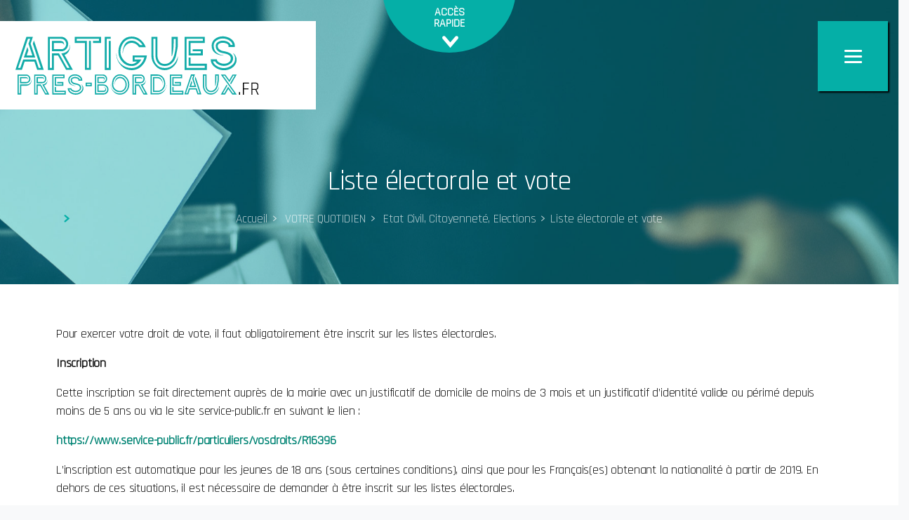

--- FILE ---
content_type: text/html; charset=UTF-8
request_url: https://www.artigues-pres-bordeaux.fr/votre-quotidien/etat-civil-citoyennete-elections/liste-electorale-et-vote/
body_size: 24789
content:
<!doctype html>
<html lang="fr-FR">
<head>
	<meta charset="UTF-8">
	<meta name="viewport" content="width=device-width, initial-scale=1, user-scalable=0">
	<link rel="profile" href="https://gmpg.org/xfn/11">
	<link rel="pingback" href="https://www.artigues-pres-bordeaux.fr/xmlrpc.php" />
	<meta name='robots' content='index, follow, max-image-preview:large, max-snippet:-1, max-video-preview:-1' />
<script id="cookieyes" type="text/javascript" src="https://cdn-cookieyes.com/client_data/eca910ed045c48fbb406ce99/script.js"></script>
	<!-- This site is optimized with the Yoast SEO plugin v19.14 - https://yoast.com/wordpress/plugins/seo/ -->
	<title>Liste électorale et vote - Artigues pres Bordeaux</title>
	<link rel="canonical" href="https://www.artigues-pres-bordeaux.fr/votre-quotidien/etat-civil-citoyennete-elections/liste-electorale-et-vote/" />
	<meta property="og:locale" content="fr_FR" />
	<meta property="og:type" content="article" />
	<meta property="og:title" content="Liste électorale et vote - Artigues pres Bordeaux" />
	<meta property="og:description" content="Pour exercer votre droit de vote, il faut obligatoirement être inscrit sur les listes électorales. Inscription Cette inscription se fait directement auprès de la mairie avec un justificatif de domicile de moins de 3 mois et un justificatif d&#8217;identité valide..." />
	<meta property="og:url" content="https://www.artigues-pres-bordeaux.fr/votre-quotidien/etat-civil-citoyennete-elections/liste-electorale-et-vote/" />
	<meta property="og:site_name" content="Artigues pres Bordeaux" />
	<meta property="article:modified_time" content="2023-02-02T13:41:13+00:00" />
	<meta name="twitter:card" content="summary_large_image" />
	<meta name="twitter:label1" content="Est. reading time" />
	<meta name="twitter:data1" content="2 minutes" />
	<script type="application/ld+json" class="yoast-schema-graph">{"@context":"https://schema.org","@graph":[{"@type":"WebPage","@id":"https://www.artigues-pres-bordeaux.fr/votre-quotidien/etat-civil-citoyennete-elections/liste-electorale-et-vote/","url":"https://www.artigues-pres-bordeaux.fr/votre-quotidien/etat-civil-citoyennete-elections/liste-electorale-et-vote/","name":"Liste électorale et vote - Artigues pres Bordeaux","isPartOf":{"@id":"https://www.artigues-pres-bordeaux.fr/#website"},"datePublished":"2022-06-27T15:11:08+00:00","dateModified":"2023-02-02T13:41:13+00:00","breadcrumb":{"@id":"https://www.artigues-pres-bordeaux.fr/votre-quotidien/etat-civil-citoyennete-elections/liste-electorale-et-vote/#breadcrumb"},"inLanguage":"fr-FR","potentialAction":[{"@type":"ReadAction","target":["https://www.artigues-pres-bordeaux.fr/votre-quotidien/etat-civil-citoyennete-elections/liste-electorale-et-vote/"]}]},{"@type":"BreadcrumbList","@id":"https://www.artigues-pres-bordeaux.fr/votre-quotidien/etat-civil-citoyennete-elections/liste-electorale-et-vote/#breadcrumb","itemListElement":[{"@type":"ListItem","position":1,"name":"Home","item":"https://www.artigues-pres-bordeaux.fr/"},{"@type":"ListItem","position":2,"name":"VOTRE QUOTIDIEN","item":"https://www.artigues-pres-bordeaux.fr/votre-quotidien/"},{"@type":"ListItem","position":3,"name":"Etat Civil, Citoyenneté, Elections","item":"https://www.artigues-pres-bordeaux.fr/votre-quotidien/etat-civil-citoyennete-elections/"},{"@type":"ListItem","position":4,"name":"Liste électorale et vote"}]},{"@type":"WebSite","@id":"https://www.artigues-pres-bordeaux.fr/#website","url":"https://www.artigues-pres-bordeaux.fr/","name":"Artigues pres Bordeaux","description":"","publisher":{"@id":"https://www.artigues-pres-bordeaux.fr/#organization"},"potentialAction":[{"@type":"SearchAction","target":{"@type":"EntryPoint","urlTemplate":"https://www.artigues-pres-bordeaux.fr/?s={search_term_string}"},"query-input":"required name=search_term_string"}],"inLanguage":"fr-FR"},{"@type":"Organization","@id":"https://www.artigues-pres-bordeaux.fr/#organization","name":"Artigues pres Bordeaux","url":"https://www.artigues-pres-bordeaux.fr/","logo":{"@type":"ImageObject","inLanguage":"fr-FR","@id":"https://www.artigues-pres-bordeaux.fr/#/schema/logo/image/","url":"https://www.artigues-pres-bordeaux.fr/wp-content/uploads/2022/06/LogoFinalArtigues-Blanc.svg","contentUrl":"https://www.artigues-pres-bordeaux.fr/wp-content/uploads/2022/06/LogoFinalArtigues-Blanc.svg","width":625,"height":313,"caption":"Artigues pres Bordeaux"},"image":{"@id":"https://www.artigues-pres-bordeaux.fr/#/schema/logo/image/"}}]}</script>
	<!-- / Yoast SEO plugin. -->


<link rel="alternate" type="application/rss+xml" title="Artigues pres Bordeaux &raquo; Flux" href="https://www.artigues-pres-bordeaux.fr/feed/" />
<link rel="alternate" type="application/rss+xml" title="Artigues pres Bordeaux &raquo; Flux des commentaires" href="https://www.artigues-pres-bordeaux.fr/comments/feed/" />
            <meta property="og:image" content="https://www.artigues-pres-bordeaux.fr/wp-content/uploads/2022/09/logo_header_site-01.svg" />
            <meta name="twitter:image" content="https://www.artigues-pres-bordeaux.fr/wp-content/uploads/2022/09/logo_header_site-01.svg" />
<link rel="alternate" type="text/calendar" title="Artigues pres Bordeaux &raquo; iCal Feed" href="https://www.artigues-pres-bordeaux.fr/evenements/?ical=1" />
<script type="text/javascript">
window._wpemojiSettings = {"baseUrl":"https:\/\/s.w.org\/images\/core\/emoji\/14.0.0\/72x72\/","ext":".png","svgUrl":"https:\/\/s.w.org\/images\/core\/emoji\/14.0.0\/svg\/","svgExt":".svg","source":{"concatemoji":"https:\/\/www.artigues-pres-bordeaux.fr\/wp-includes\/js\/wp-emoji-release.min.js?ver=6.1.1"}};
/*! This file is auto-generated */
!function(e,a,t){var n,r,o,i=a.createElement("canvas"),p=i.getContext&&i.getContext("2d");function s(e,t){var a=String.fromCharCode,e=(p.clearRect(0,0,i.width,i.height),p.fillText(a.apply(this,e),0,0),i.toDataURL());return p.clearRect(0,0,i.width,i.height),p.fillText(a.apply(this,t),0,0),e===i.toDataURL()}function c(e){var t=a.createElement("script");t.src=e,t.defer=t.type="text/javascript",a.getElementsByTagName("head")[0].appendChild(t)}for(o=Array("flag","emoji"),t.supports={everything:!0,everythingExceptFlag:!0},r=0;r<o.length;r++)t.supports[o[r]]=function(e){if(p&&p.fillText)switch(p.textBaseline="top",p.font="600 32px Arial",e){case"flag":return s([127987,65039,8205,9895,65039],[127987,65039,8203,9895,65039])?!1:!s([55356,56826,55356,56819],[55356,56826,8203,55356,56819])&&!s([55356,57332,56128,56423,56128,56418,56128,56421,56128,56430,56128,56423,56128,56447],[55356,57332,8203,56128,56423,8203,56128,56418,8203,56128,56421,8203,56128,56430,8203,56128,56423,8203,56128,56447]);case"emoji":return!s([129777,127995,8205,129778,127999],[129777,127995,8203,129778,127999])}return!1}(o[r]),t.supports.everything=t.supports.everything&&t.supports[o[r]],"flag"!==o[r]&&(t.supports.everythingExceptFlag=t.supports.everythingExceptFlag&&t.supports[o[r]]);t.supports.everythingExceptFlag=t.supports.everythingExceptFlag&&!t.supports.flag,t.DOMReady=!1,t.readyCallback=function(){t.DOMReady=!0},t.supports.everything||(n=function(){t.readyCallback()},a.addEventListener?(a.addEventListener("DOMContentLoaded",n,!1),e.addEventListener("load",n,!1)):(e.attachEvent("onload",n),a.attachEvent("onreadystatechange",function(){"complete"===a.readyState&&t.readyCallback()})),(e=t.source||{}).concatemoji?c(e.concatemoji):e.wpemoji&&e.twemoji&&(c(e.twemoji),c(e.wpemoji)))}(window,document,window._wpemojiSettings);
</script>
<style type="text/css">
img.wp-smiley,
img.emoji {
	display: inline !important;
	border: none !important;
	box-shadow: none !important;
	height: 1em !important;
	width: 1em !important;
	margin: 0 0.07em !important;
	vertical-align: -0.1em !important;
	background: none !important;
	padding: 0 !important;
}
</style>
	<style id='wp-block-library-inline-css' type='text/css'>
:root{--wp-admin-theme-color:#007cba;--wp-admin-theme-color--rgb:0,124,186;--wp-admin-theme-color-darker-10:#006ba1;--wp-admin-theme-color-darker-10--rgb:0,107,161;--wp-admin-theme-color-darker-20:#005a87;--wp-admin-theme-color-darker-20--rgb:0,90,135;--wp-admin-border-width-focus:2px}@media (-webkit-min-device-pixel-ratio:2),(min-resolution:192dpi){:root{--wp-admin-border-width-focus:1.5px}}.wp-element-button{cursor:pointer}:root{--wp--preset--font-size--normal:16px;--wp--preset--font-size--huge:42px}:root .has-very-light-gray-background-color{background-color:#eee}:root .has-very-dark-gray-background-color{background-color:#313131}:root .has-very-light-gray-color{color:#eee}:root .has-very-dark-gray-color{color:#313131}:root .has-vivid-green-cyan-to-vivid-cyan-blue-gradient-background{background:linear-gradient(135deg,#00d084,#0693e3)}:root .has-purple-crush-gradient-background{background:linear-gradient(135deg,#34e2e4,#4721fb 50%,#ab1dfe)}:root .has-hazy-dawn-gradient-background{background:linear-gradient(135deg,#faaca8,#dad0ec)}:root .has-subdued-olive-gradient-background{background:linear-gradient(135deg,#fafae1,#67a671)}:root .has-atomic-cream-gradient-background{background:linear-gradient(135deg,#fdd79a,#004a59)}:root .has-nightshade-gradient-background{background:linear-gradient(135deg,#330968,#31cdcf)}:root .has-midnight-gradient-background{background:linear-gradient(135deg,#020381,#2874fc)}.has-regular-font-size{font-size:1em}.has-larger-font-size{font-size:2.625em}.has-normal-font-size{font-size:var(--wp--preset--font-size--normal)}.has-huge-font-size{font-size:var(--wp--preset--font-size--huge)}.has-text-align-center{text-align:center}.has-text-align-left{text-align:left}.has-text-align-right{text-align:right}#end-resizable-editor-section{display:none}.aligncenter{clear:both}.items-justified-left{justify-content:flex-start}.items-justified-center{justify-content:center}.items-justified-right{justify-content:flex-end}.items-justified-space-between{justify-content:space-between}.screen-reader-text{border:0;clip:rect(1px,1px,1px,1px);clip-path:inset(50%);height:1px;margin:-1px;overflow:hidden;padding:0;position:absolute;width:1px;word-wrap:normal!important}.screen-reader-text:focus{background-color:#ddd;clip:auto!important;clip-path:none;color:#444;display:block;font-size:1em;height:auto;left:5px;line-height:normal;padding:15px 23px 14px;text-decoration:none;top:5px;width:auto;z-index:100000}html :where(.has-border-color){border-style:solid}html :where([style*=border-top-color]){border-top-style:solid}html :where([style*=border-right-color]){border-right-style:solid}html :where([style*=border-bottom-color]){border-bottom-style:solid}html :where([style*=border-left-color]){border-left-style:solid}html :where([style*=border-width]){border-style:solid}html :where([style*=border-top-width]){border-top-style:solid}html :where([style*=border-right-width]){border-right-style:solid}html :where([style*=border-bottom-width]){border-bottom-style:solid}html :where([style*=border-left-width]){border-left-style:solid}html :where(img[class*=wp-image-]){height:auto;max-width:100%}figure{margin:0 0 1em}
</style>
<link rel='stylesheet' id='rtec_styles-css' href='https://www.artigues-pres-bordeaux.fr/wp-content/plugins/registrations-for-the-events-calendar/css/rtec-styles.css?ver=2.9.3' type='text/css' media='all' />
<link rel='stylesheet' id='essentials-child-style-css' href='https://www.artigues-pres-bordeaux.fr/wp-content/themes/essentials-child/style.css?ver=6.1.1' type='text/css' media='all' />
<style id='pix-intro-handle-inline-css' type='text/css'>

	 body:not(.render) .pix-overlay-item {
		 opacity: 0 !important;
	 }
	 body:not(.pix-loaded) .pix-wpml-header-btn {
		 opacity: 0;
	 }
		 html:not(.render) {
			 background: #f8f9fa  !important;
		 }
		 .pix-page-loading-bg:after {
			 content: " ";
			 position: fixed;
			 top: 0;
			 left: 0;
			 width: 100vw;
			 height: 100vh;
			 display: block;
			 pointer-events: none;
			 transition: opacity .16s ease-in-out;
			 transform-style: flat;
			 z-index: 99999999999999999999;
			 opacity: 1;
			 background: #f8f9fa !important;
		 }
		 body.render .pix-page-loading-bg:after {
			 opacity: 0;
		 }
	 	 
</style>
<link rel='stylesheet' id='essentials-bootstrap-css' href='https://www.artigues-pres-bordeaux.fr/wp-content/themes/essentials/inc/scss/bootstrap.min.css?ver=6.1.1' type='text/css' media='all' />
<link rel='stylesheet' id='elementor-icons-css' href='https://www.artigues-pres-bordeaux.fr/wp-content/plugins/elementor/assets/lib/eicons/css/elementor-icons.min.css?ver=5.17.0' type='text/css' media='all' />
<link rel='stylesheet' id='elementor-frontend-css' href='https://www.artigues-pres-bordeaux.fr/wp-content/plugins/elementor/assets/css/frontend-lite.min.css?ver=3.10.1' type='text/css' media='all' />
<link rel='stylesheet' id='elementor-post-5-css' href='https://www.artigues-pres-bordeaux.fr/wp-content/uploads/elementor/css/post-5.css?ver=1747989420' type='text/css' media='all' />
<link rel='stylesheet' id='elementor-pro-css' href='https://www.artigues-pres-bordeaux.fr/wp-content/plugins/elementor-pro/assets/css/frontend-lite.min.css?ver=3.10.2' type='text/css' media='all' />
<link rel='stylesheet' id='elementor-global-css' href='https://www.artigues-pres-bordeaux.fr/wp-content/uploads/elementor/css/global.css?ver=1747989420' type='text/css' media='all' />
<link rel='stylesheet' id='elementor-post-4669-css' href='https://www.artigues-pres-bordeaux.fr/wp-content/uploads/elementor/css/post-4669.css?ver=1748024612' type='text/css' media='all' />
<link rel='stylesheet' id='pix-flickity-style-css' href='https://www.artigues-pres-bordeaux.fr/wp-content/themes/essentials/css/build/flickity.min.css?ver=2.1.5' type='text/css' media='all' />
<link rel='stylesheet' id='essentials-pixicon-font-light-css' href='https://www.artigues-pres-bordeaux.fr/wp-content/themes/essentials/css/build/pixicon-light/style.min.css?ver=2.1.5' type='text/css' media='all' />
<link rel='stylesheet' id='pix-popups-style-css' href='https://www.artigues-pres-bordeaux.fr/wp-content/themes/essentials/css/jquery-confirm.min.css?ver=2.1.5' type='text/css' media='all' />
<link rel='stylesheet' id='essentials-select-css-css' href='https://www.artigues-pres-bordeaux.fr/wp-content/themes/essentials/css/build/bootstrap-select.min.css?ver=2.1.5' type='text/css' media='all' />
<link rel='stylesheet' id='pix-essentials-style-2-css' href='https://www.artigues-pres-bordeaux.fr/wp-content/uploads/wp-scss-cache/pix-essentials-style-2.css?ver=1677618579' type='text/css' media='all' />
<link rel='stylesheet' id='elementor-icons-shared-0-css' href='https://www.artigues-pres-bordeaux.fr/wp-content/plugins/elementor/assets/lib/font-awesome/css/fontawesome.min.css?ver=5.15.3' type='text/css' media='all' />
<link rel='stylesheet' id='elementor-icons-fa-solid-css' href='https://www.artigues-pres-bordeaux.fr/wp-content/plugins/elementor/assets/lib/font-awesome/css/solid.min.css?ver=5.15.3' type='text/css' media='all' />
<script type='text/javascript' src='https://www.artigues-pres-bordeaux.fr/wp-includes/js/jquery/jquery.min.js?ver=3.6.1' id='jquery-core-js'></script>
<script type='text/javascript' src='https://www.artigues-pres-bordeaux.fr/wp-includes/js/jquery/jquery-migrate.min.js?ver=3.3.2' id='jquery-migrate-js'></script>
<script type='text/javascript' src='https://www.artigues-pres-bordeaux.fr/wp-content/plugins/responsive-menu-pro/public/js/noscroll.js' id='responsive-menu-pro-noscroll-js'></script>
<link rel="https://api.w.org/" href="https://www.artigues-pres-bordeaux.fr/wp-json/" /><link rel="alternate" type="application/json" href="https://www.artigues-pres-bordeaux.fr/wp-json/wp/v2/pages/4669" /><link rel='shortlink' href='https://www.artigues-pres-bordeaux.fr/?p=4669' />
<link rel="alternate" type="application/json+oembed" href="https://www.artigues-pres-bordeaux.fr/wp-json/oembed/1.0/embed?url=https%3A%2F%2Fwww.artigues-pres-bordeaux.fr%2Fvotre-quotidien%2Fetat-civil-citoyennete-elections%2Fliste-electorale-et-vote%2F" />
<link rel="alternate" type="text/xml+oembed" href="https://www.artigues-pres-bordeaux.fr/wp-json/oembed/1.0/embed?url=https%3A%2F%2Fwww.artigues-pres-bordeaux.fr%2Fvotre-quotidien%2Fetat-civil-citoyennete-elections%2Fliste-electorale-et-vote%2F&#038;format=xml" />

		<!-- GA Google Analytics @ https://m0n.co/ga -->
		<script async src="https://www.googletagmanager.com/gtag/js?id=G-KGX3G2PH6W"></script>
		<script>
			window.dataLayer = window.dataLayer || [];
			function gtag(){dataLayer.push(arguments);}
			gtag('js', new Date());
			gtag('config', 'G-KGX3G2PH6W');
		</script>

	<style id="mystickymenu" type="text/css">#mysticky-nav { width:100%; position: static; }#mysticky-nav.wrapfixed { position:fixed; left: 0px; margin-top:0px;  z-index: 99990; -webkit-transition: 0.3s; -moz-transition: 0.3s; -o-transition: 0.3s; transition: 0.3s; -ms-filter:"progid:DXImageTransform.Microsoft.Alpha(Opacity=90)"; filter: alpha(opacity=90); opacity:0.9; background-color: #f7f5e7;}#mysticky-nav.wrapfixed .myfixed{ background-color: #f7f5e7; position: relative;top: auto;left: auto;right: auto;}#mysticky-nav .myfixed { margin:0 auto; float:none; border:0px; background:none; max-width:100%; }</style>			<style type="text/css">
																															</style>
			<meta name="tec-api-version" content="v1"><meta name="tec-api-origin" content="https://www.artigues-pres-bordeaux.fr"><link rel="alternate" href="https://www.artigues-pres-bordeaux.fr/wp-json/tribe/events/v1/" /><meta name="generator" content="Powered by Slider Revolution 6.5.15 - responsive, Mobile-Friendly Slider Plugin for WordPress with comfortable drag and drop interface." />
<link rel="icon" href="https://www.artigues-pres-bordeaux.fr/wp-content/uploads/2023/02/cropped-icone_fenetre_navigateur-32x32.png" sizes="32x32" />
<link rel="icon" href="https://www.artigues-pres-bordeaux.fr/wp-content/uploads/2023/02/cropped-icone_fenetre_navigateur-192x192.png" sizes="192x192" />
<link rel="apple-touch-icon" href="https://www.artigues-pres-bordeaux.fr/wp-content/uploads/2023/02/cropped-icone_fenetre_navigateur-180x180.png" />
<meta name="msapplication-TileImage" content="https://www.artigues-pres-bordeaux.fr/wp-content/uploads/2023/02/cropped-icone_fenetre_navigateur-270x270.png" />
<script>function setREVStartSize(e){
			//window.requestAnimationFrame(function() {
				window.RSIW = window.RSIW===undefined ? window.innerWidth : window.RSIW;
				window.RSIH = window.RSIH===undefined ? window.innerHeight : window.RSIH;
				try {
					var pw = document.getElementById(e.c).parentNode.offsetWidth,
						newh;
					pw = pw===0 || isNaN(pw) ? window.RSIW : pw;
					e.tabw = e.tabw===undefined ? 0 : parseInt(e.tabw);
					e.thumbw = e.thumbw===undefined ? 0 : parseInt(e.thumbw);
					e.tabh = e.tabh===undefined ? 0 : parseInt(e.tabh);
					e.thumbh = e.thumbh===undefined ? 0 : parseInt(e.thumbh);
					e.tabhide = e.tabhide===undefined ? 0 : parseInt(e.tabhide);
					e.thumbhide = e.thumbhide===undefined ? 0 : parseInt(e.thumbhide);
					e.mh = e.mh===undefined || e.mh=="" || e.mh==="auto" ? 0 : parseInt(e.mh,0);
					if(e.layout==="fullscreen" || e.l==="fullscreen")
						newh = Math.max(e.mh,window.RSIH);
					else{
						e.gw = Array.isArray(e.gw) ? e.gw : [e.gw];
						for (var i in e.rl) if (e.gw[i]===undefined || e.gw[i]===0) e.gw[i] = e.gw[i-1];
						e.gh = e.el===undefined || e.el==="" || (Array.isArray(e.el) && e.el.length==0)? e.gh : e.el;
						e.gh = Array.isArray(e.gh) ? e.gh : [e.gh];
						for (var i in e.rl) if (e.gh[i]===undefined || e.gh[i]===0) e.gh[i] = e.gh[i-1];
											
						var nl = new Array(e.rl.length),
							ix = 0,
							sl;
						e.tabw = e.tabhide>=pw ? 0 : e.tabw;
						e.thumbw = e.thumbhide>=pw ? 0 : e.thumbw;
						e.tabh = e.tabhide>=pw ? 0 : e.tabh;
						e.thumbh = e.thumbhide>=pw ? 0 : e.thumbh;
						for (var i in e.rl) nl[i] = e.rl[i]<window.RSIW ? 0 : e.rl[i];
						sl = nl[0];
						for (var i in nl) if (sl>nl[i] && nl[i]>0) { sl = nl[i]; ix=i;}
						var m = pw>(e.gw[ix]+e.tabw+e.thumbw) ? 1 : (pw-(e.tabw+e.thumbw)) / (e.gw[ix]);
						newh =  (e.gh[ix] * m) + (e.tabh + e.thumbh);
					}
					var el = document.getElementById(e.c);
					if (el!==null && el) el.style.height = newh+"px";
					el = document.getElementById(e.c+"_wrapper");
					if (el!==null && el) {
						el.style.height = newh+"px";
						el.style.display = "block";
					}
				} catch(e){
					console.log("Failure at Presize of Slider:" + e)
				}
			//});
		  };</script>
<style>button#responsive-menu-pro-button,
#responsive-menu-pro-container {
    display: none;
    -webkit-text-size-adjust: 100%;
}

#responsive-menu-pro-container {
    z-index: 99998;
}

@media screen and (max-width:8000px) {

    #responsive-menu-pro-container {
        display: block;
        position: fixed;
        top: 0;
        bottom: 0;        padding-bottom: 5px;
        margin-bottom: -5px;
        outline: 1px solid transparent;
        overflow-y: auto;
        overflow-x: hidden;
    }

    #responsive-menu-pro-container .responsive-menu-pro-search-box {
        width: 100%;
        padding: 0 2%;
        border-radius: 2px;
        height: 50px;
        -webkit-appearance: none;
    }

    #responsive-menu-pro-container.push-left,
    #responsive-menu-pro-container.slide-left {
        transform: translateX(-100%);
        -ms-transform: translateX(-100%);
        -webkit-transform: translateX(-100%);
        -moz-transform: translateX(-100%);
    }

    .responsive-menu-pro-open #responsive-menu-pro-container.push-left,
    .responsive-menu-pro-open #responsive-menu-pro-container.slide-left {
        transform: translateX(0);
        -ms-transform: translateX(0);
        -webkit-transform: translateX(0);
        -moz-transform: translateX(0);
    }

    #responsive-menu-pro-container.push-top,
    #responsive-menu-pro-container.slide-top {
        transform: translateY(-100%);
        -ms-transform: translateY(-100%);
        -webkit-transform: translateY(-100%);
        -moz-transform: translateY(-100%);
    }

    .responsive-menu-pro-open #responsive-menu-pro-container.push-top,
    .responsive-menu-pro-open #responsive-menu-pro-container.slide-top {
        transform: translateY(0);
        -ms-transform: translateY(0);
        -webkit-transform: translateY(0);
        -moz-transform: translateY(0);
    }

    #responsive-menu-pro-container.push-right,
    #responsive-menu-pro-container.slide-right {
        transform: translateX(100%);
        -ms-transform: translateX(100%);
        -webkit-transform: translateX(100%);
        -moz-transform: translateX(100%);
    }

    .responsive-menu-pro-open #responsive-menu-pro-container.push-right,
    .responsive-menu-pro-open #responsive-menu-pro-container.slide-right {
        transform: translateX(0);
        -ms-transform: translateX(0);
        -webkit-transform: translateX(0);
        -moz-transform: translateX(0);
    }

    #responsive-menu-pro-container.push-bottom,
    #responsive-menu-pro-container.slide-bottom {
        transform: translateY(100%);
        -ms-transform: translateY(100%);
        -webkit-transform: translateY(100%);
        -moz-transform: translateY(100%);
    }

    .responsive-menu-pro-open #responsive-menu-pro-container.push-bottom,
    .responsive-menu-pro-open #responsive-menu-pro-container.slide-bottom {
        transform: translateY(0);
        -ms-transform: translateY(0);
        -webkit-transform: translateY(0);
        -moz-transform: translateY(0);
    }

    #responsive-menu-pro-container,
    #responsive-menu-pro-container:before,
    #responsive-menu-pro-container:after,
    #responsive-menu-pro-container *,
    #responsive-menu-pro-container *:before,
    #responsive-menu-pro-container *:after {
        box-sizing: border-box;
        margin: 0;
        padding: 0;
    }

    #responsive-menu-pro-container #responsive-menu-pro-search-box,
    #responsive-menu-pro-container #responsive-menu-pro-additional-content,
    #responsive-menu-pro-container #responsive-menu-pro-title {
        padding: 25px 5%;
    }

    #responsive-menu-pro-container #responsive-menu-pro,
    #responsive-menu-pro-container #responsive-menu-pro ul {
        width: 100%;
   }

    #responsive-menu-pro-container #responsive-menu-pro ul.responsive-menu-pro-submenu {
        display: none;
    }

    #responsive-menu-pro-container #responsive-menu-pro ul.responsive-menu-pro-submenu.responsive-menu-pro-submenu-open {
     display: block;
    }        #responsive-menu-pro-container #responsive-menu-pro ul.responsive-menu-pro-submenu-depth-1 a.responsive-menu-pro-item-link {
            padding-left:10%;
        }

        #responsive-menu-pro-container #responsive-menu-pro ul.responsive-menu-pro-submenu-depth-2 a.responsive-menu-pro-item-link {
            padding-left:15%;
        }

        #responsive-menu-pro-container #responsive-menu-pro ul.responsive-menu-pro-submenu-depth-3 a.responsive-menu-pro-item-link {
            padding-left:20%;
        }

        #responsive-menu-pro-container #responsive-menu-pro ul.responsive-menu-pro-submenu-depth-4 a.responsive-menu-pro-item-link {
            padding-left:25%;
        }

        #responsive-menu-pro-container #responsive-menu-pro ul.responsive-menu-pro-submenu-depth-5 a.responsive-menu-pro-item-link {
            padding-left:30%;
        }
    #responsive-menu-pro-container li.responsive-menu-pro-item {
        width: 100%;
        list-style: none;
    }

    #responsive-menu-pro-container li.responsive-menu-pro-item a {
        width: 100%;
        display: block;
        text-decoration: none;
        position: relative;
    }

    #responsive-menu-pro-container #responsive-menu-pro li.responsive-menu-pro-item a {            padding: 0 5%;    }

    #responsive-menu-pro-container .responsive-menu-pro-submenu li.responsive-menu-pro-item a {            padding: 0 5%;    }


    #responsive-menu-pro-container li.responsive-menu-pro-item a .glyphicon,
    #responsive-menu-pro-container li.responsive-menu-pro-item a .fab,
    #responsive-menu-pro-container li.responsive-menu-pro-item a .fas {
        margin-right: 15px;
    }

    #responsive-menu-pro-container li.responsive-menu-pro-item a .responsive-menu-pro-subarrow {
        position: absolute;
        top: 0;
        bottom: 0;
        text-align: center;
        overflow: hidden;
    }

    #responsive-menu-pro-container li.responsive-menu-pro-item a .responsive-menu-pro-subarrow .glyphicon,
    #responsive-menu-pro-container li.responsive-menu-pro-item a .responsive-menu-pro-subarrow .fab,
    #responsive-menu-pro-container li.responsive-menu-pro-item a .responsive-menu-pro-subarrow .fas {
        margin-right: 0;
    }

    button#responsive-menu-pro-button .responsive-menu-pro-button-icon-inactive {
        display: none;
    }

    button#responsive-menu-pro-button {
        z-index: 99999;
        display: none;
        overflow: hidden;
        outline: none;
    }

    button#responsive-menu-pro-button img {
        max-width: 100%;
    }

    .responsive-menu-pro-label {
        display: inline-block;
        font-weight: 600;
        margin: 0 5px;
        vertical-align: middle;
        pointer-events: none;
    }

    .responsive-menu-pro-accessible {
        display: inline-block;
    }

    .responsive-menu-pro-accessible .responsive-menu-pro-box {
        display: inline-block;
        vertical-align: middle;
    }

    .responsive-menu-pro-label.responsive-menu-pro-label-top,
    .responsive-menu-pro-label.responsive-menu-pro-label-bottom {
        display: block;
        margin: 0 auto;
    }

    button#responsive-menu-pro-button {
        padding: 0 0;
        display: inline-block;
        cursor: pointer;
        transition-property: opacity, filter;
        transition-duration: 0.15s;
        transition-timing-function: linear;
        font: inherit;
        color: inherit;
        text-transform: none;
        background-color: transparent;
        border: 0;
        margin: 0;
    }

    .responsive-menu-pro-box {
        width:25px;
        height:19px;
        display: inline-block;
        position: relative;
    }

    .responsive-menu-pro-inner {
        display: block;
        top: 50%;
        margin-top:-1.5px;
    }

    .responsive-menu-pro-inner,
    .responsive-menu-pro-inner::before,
    .responsive-menu-pro-inner::after {
        width:25px;
        height:3px;
        background-color:#ffffff;
        border-radius: 4px;
        position: absolute;
        transition-property: transform;
        transition-duration: 0.15s;
        transition-timing-function: ease;
    }

    .responsive-menu-pro-open .responsive-menu-pro-inner,
    .responsive-menu-pro-open .responsive-menu-pro-inner::before,
    .responsive-menu-pro-open .responsive-menu-pro-inner::after {
        background-color:#ffffff;
    }

    button#responsive-menu-pro-button:hover .responsive-menu-pro-inner,
    button#responsive-menu-pro-button:hover .responsive-menu-pro-inner::before,
    button#responsive-menu-pro-button:hover .responsive-menu-pro-inner::after,
    button#responsive-menu-pro-button:hover .responsive-menu-pro-open .responsive-menu-pro-inner,
    button#responsive-menu-pro-button:hover .responsive-menu-pro-open .responsive-menu-pro-inner::before,
    button#responsive-menu-pro-button:hover .responsive-menu-pro-open .responsive-menu-pro-inner::after,
    button#responsive-menu-pro-button:focus .responsive-menu-pro-inner,
    button#responsive-menu-pro-button:focus .responsive-menu-pro-inner::before,
    button#responsive-menu-pro-button:focus .responsive-menu-pro-inner::after,
    button#responsive-menu-pro-button:focus .responsive-menu-pro-open .responsive-menu-pro-inner,
    button#responsive-menu-pro-button:focus .responsive-menu-pro-open .responsive-menu-pro-inner::before,
    button#responsive-menu-pro-button:focus .responsive-menu-pro-open .responsive-menu-pro-inner::after {
        background-color:#ffffff;
    }

    .responsive-menu-pro-inner::before,
    .responsive-menu-pro-inner::after {
        content: "";
        display: block;
    }

    .responsive-menu-pro-inner::before {
        top:-8px;
    }

    .responsive-menu-pro-inner::after {
        bottom:-8px;
    }.responsive-menu-pro-boring .responsive-menu-pro-inner,
.responsive-menu-pro-boring .responsive-menu-pro-inner::before,
.responsive-menu-pro-boring .responsive-menu-pro-inner::after {
    transition-property: none;
}

.responsive-menu-pro-boring.is-active .responsive-menu-pro-inner {
    transform: rotate(45deg);
}

.responsive-menu-pro-boring.is-active .responsive-menu-pro-inner::before {
    top: 0;
    opacity: 0;
}

.responsive-menu-pro-boring.is-active .responsive-menu-pro-inner::after {
    bottom: 0;
    transform: rotate(-90deg);
}
    button#responsive-menu-pro-button {
        width:100px;
        height:100px;
        position:absolute;
        top:30px;right:15px;
        display: inline-block;
        transition: transform 0.5s, background-color 0.5s;           background:rgba(5, 175, 167, 1);    }        .responsive-menu-pro-open button#responsive-menu-pro-button:hover,
        .responsive-menu-pro-open button#responsive-menu-pro-button:focus,
        button#responsive-menu-pro-button:hover,
        button#responsive-menu-pro-button:focus {
            background:rgba(5, 175, 167, 1);
         }        .responsive-menu-pro-open button#responsive-menu-pro-button {
            background:rgba(5, 175, 167, 1);
         }
    button#responsive-menu-pro-button .responsive-menu-pro-box {
        color:#ffffff;
        pointer-events: none;
    }

    .responsive-menu-pro-open button#responsive-menu-pro-button .responsive-menu-pro-box {
        color:#ffffff;
    }

    .responsive-menu-pro-label {
        color:#ffffff;
        font-size:14px;
        line-height:13px;        pointer-events: none;
    }

    .responsive-menu-pro-label .responsive-menu-pro-button-text-open {
        display: none;
    }
    .responsive-menu-pro-fade-top #responsive-menu-pro-container,
    .responsive-menu-pro-fade-left #responsive-menu-pro-container,
    .responsive-menu-pro-fade-right #responsive-menu-pro-container,
    .responsive-menu-pro-fade-bottom #responsive-menu-pro-container {
        display: none;
    }
    #responsive-menu-pro-container {
        width:33%;right: 0;            background:rgba(5, 175, 167, 1);        transition: transform 0.5s;
        text-align:left;    }

    #responsive-menu-pro-container #responsive-menu-pro-wrapper {
        background:rgba(5, 175, 167, 1);
    }

    #responsive-menu-pro-container #responsive-menu-pro-additional-content {
        color:#ffffff;
    }

    #responsive-menu-pro-container .responsive-menu-pro-search-box {
        background:#ffffff;
        border: 2px solid #dadada;
        color:#333333;
    }

    #responsive-menu-pro-container .responsive-menu-pro-search-box:-ms-input-placeholder {
        color:#c7c7cd;
    }

    #responsive-menu-pro-container .responsive-menu-pro-search-box::-webkit-input-placeholder {
        color:#c7c7cd;
    }

    #responsive-menu-pro-container .responsive-menu-pro-search-box:-moz-placeholder {
        color:#c7c7cd;
        opacity: 1;
    }

    #responsive-menu-pro-container .responsive-menu-pro-search-box::-moz-placeholder {
        color:#c7c7cd;
        opacity: 1;
    }

    #responsive-menu-pro-container .responsive-menu-pro-item-link,
    #responsive-menu-pro-container #responsive-menu-pro-title,
    #responsive-menu-pro-container .responsive-menu-pro-subarrow {
        transition: background-color 0.5s,
                    border-color 0.5s,
                    color 0.5s;
    }

    #responsive-menu-pro-container #responsive-menu-pro-title {
        background-color:#212121;
        color:#ffffff;
        font-size:16px;
        text-align:right;
    }

    #responsive-menu-pro-container #responsive-menu-pro-title a {
        color:#ffffff;
        font-size:16px;
        text-decoration: none;
    }

    #responsive-menu-pro-container #responsive-menu-pro-title a:hover {
        color:#ffffff;
    }

    #responsive-menu-pro-container #responsive-menu-pro-title:hover {
        background-color:#212121;
        color:#ffffff;
    }

    #responsive-menu-pro-container #responsive-menu-pro-title:hover a {
        color:#ffffff;
    }

    #responsive-menu-pro-container #responsive-menu-pro-title #responsive-menu-pro-title-image {
        display: inline-block;
        vertical-align: middle;
        max-width: 100%;
        margin-bottom: 15px;
    }

    #responsive-menu-pro-container #responsive-menu-pro-title #responsive-menu-pro-title-image img {        max-width: 100%;
    }

    #responsive-menu-pro-container #responsive-menu-pro > li.responsive-menu-pro-item:first-child > a {
        border-top:0px solid #212121;
    }

    #responsive-menu-pro-container #responsive-menu-pro li.responsive-menu-pro-item .responsive-menu-pro-item-link {
        font-size:25px;
    }

    #responsive-menu-pro-container #responsive-menu-pro li.responsive-menu-pro-item a {
        line-height:40px;
        border-bottom:0px solid #212121;
        color:#ffffff;
        background-color:rgba(255, 255, 255, 0);            height:40px;    }

    #responsive-menu-pro-container #responsive-menu-pro li.responsive-menu-pro-item a:hover,
    #responsive-menu-pro-container #responsive-menu-pro li.responsive-menu-pro-item a:focus {
        color:#ffffff;
        background-color:rgba(255, 255, 255, 0);
        border-color:#212121;
    }

    #responsive-menu-pro-container #responsive-menu-pro li.responsive-menu-pro-item a:hover .responsive-menu-pro-subarrow,
    #responsive-menu-pro-container #responsive-menu-pro li.responsive-menu-pro-item a:focus .responsive-menu-pro-subarrow  {
        color:#ffffff;
        border-color:#3f3f3f;
        background-color:rgba(255, 255, 255, 0);
    }

    #responsive-menu-pro-container #responsive-menu-pro li.responsive-menu-pro-item a:hover .responsive-menu-pro-subarrow.responsive-menu-pro-subarrow-active,
    #responsive-menu-pro-container #responsive-menu-pro li.responsive-menu-pro-item a:focus .responsive-menu-pro-subarrow.responsive-menu-pro-subarrow-active {
        color:#ffffff;
        border-color:#3f3f3f;
        background-color:rgba(255, 255, 255, 0);
    }

    #responsive-menu-pro-container #responsive-menu-pro li.responsive-menu-pro-item a .responsive-menu-pro-subarrow {right: 0;
        height:39px;
        line-height:39px;
        width:100px;
        color:#ffffff;        border-left:0px solid #212121;        background-color:rgba(255, 255, 255, 0);
    }

    #responsive-menu-pro-container #responsive-menu-pro li.responsive-menu-pro-item a .responsive-menu-pro-subarrow.responsive-menu-pro-subarrow-active {
        color:#ffffff;
        border-color:#212121;
        background-color:rgba(255, 255, 255, 0);
    }

    #responsive-menu-pro-container #responsive-menu-pro li.responsive-menu-pro-item a .responsive-menu-pro-subarrow.responsive-menu-pro-subarrow-active:hover,
    #responsive-menu-pro-container #responsive-menu-pro li.responsive-menu-pro-item a .responsive-menu-pro-subarrow.responsive-menu-pro-subarrow-active:focus  {
        color:#ffffff;
        border-color:#3f3f3f;
        background-color:rgba(255, 255, 255, 0);
    }

    #responsive-menu-pro-container #responsive-menu-pro li.responsive-menu-pro-item a .responsive-menu-pro-subarrow:hover,
    #responsive-menu-pro-container #responsive-menu-pro li.responsive-menu-pro-item a .responsive-menu-pro-subarrow:focus {
        color:#ffffff;
        border-color:#3f3f3f;
        background-color:rgba(255, 255, 255, 0);
    }

    #responsive-menu-pro-container #responsive-menu-pro li.responsive-menu-pro-item.responsive-menu-pro-current-item > .responsive-menu-pro-item-link {
        background-color:rgba(255, 255, 255, 0);
        color:#ffffff;
        border-color:#212121;
    }

    #responsive-menu-pro-container #responsive-menu-pro li.responsive-menu-pro-item.responsive-menu-pro-current-item > .responsive-menu-pro-item-link:hover {
        background-color:rgba(255, 255, 255, 0);
        color:rgba(255, 255, 255, 1);
        border-color:#3f3f3f;
    }        #responsive-menu-pro-container #responsive-menu-pro ul.responsive-menu-pro-submenu li.responsive-menu-pro-item .responsive-menu-pro-item-link {            font-size:20px;
            text-align:left;
        }

        #responsive-menu-pro-container #responsive-menu-pro ul.responsive-menu-pro-submenu li.responsive-menu-pro-item a {                height:40px;            line-height:40px;
            border-bottom:0px solid #212121;
            color:#ffffff;
            background-color:rgba(255, 255, 255, 0);
        }

        #responsive-menu-pro-container #responsive-menu-pro ul.responsive-menu-pro-submenu li.responsive-menu-pro-item a:hover,
        #responsive-menu-pro-container #responsive-menu-pro ul.responsive-menu-pro-submenu li.responsive-menu-pro-item a:focus {
            color:#ffffff;
            background-color:rgba(255, 255, 255, 0);
            border-color:#212121;
        }

        #responsive-menu-pro-container #responsive-menu-pro ul.responsive-menu-pro-submenu li.responsive-menu-pro-item a:hover .responsive-menu-pro-subarrow {
            color:#ffffff;
            border-color:#3f3f3f;
            background-color:rgba(255, 255, 255, 0);
        }

        #responsive-menu-pro-container #responsive-menu-pro ul.responsive-menu-pro-submenu li.responsive-menu-pro-item a:hover .responsive-menu-pro-subarrow.responsive-menu-pro-subarrow-active {
            color:#ffffff;
            border-color:#3f3f3f;
            background-color:rgba(255, 255, 255, 0);
        }

        #responsive-menu-pro-container #responsive-menu-pro ul.responsive-menu-pro-submenu li.responsive-menu-pro-item a .responsive-menu-pro-subarrow {                left:unset;
                right:0;           
            height:40px;
            line-height:40px;
            width:40px;
            color:#ffffff;                border-left:0px solid #212121;
                border-right:unset;
            
            background-color:rgba(255, 255, 255, 0);
        }

        #responsive-menu-pro-container #responsive-menu-pro ul.responsive-menu-pro-submenu li.responsive-menu-pro-item a .responsive-menu-pro-subarrow.responsive-menu-pro-subarrow-active {
            color:#ffffff;
            border-color:#212121;
            background-color:rgba(255, 255, 255, 0);
        }

        #responsive-menu-pro-container #responsive-menu-pro ul.responsive-menu-pro-submenu li.responsive-menu-pro-item a .responsive-menu-pro-subarrow.responsive-menu-pro-subarrow-active:hover {
            color:#ffffff;
            border-color:#3f3f3f;
            background-color:rgba(255, 255, 255, 0);
        }

        #responsive-menu-pro-container #responsive-menu-pro ul.responsive-menu-pro-submenu li.responsive-menu-pro-item a .responsive-menu-pro-subarrow:hover {
            color:#ffffff;
            border-color:#3f3f3f;
            background-color:rgba(255, 255, 255, 0);
        }

        #responsive-menu-pro-container #responsive-menu-pro ul.responsive-menu-pro-submenu li.responsive-menu-pro-item.responsive-menu-pro-current-item > .responsive-menu-pro-item-link {
            background-color:rgba(255, 255, 255, 0);
            color:#ffffff;
            border-color:#212121;
        }

        #responsive-menu-pro-container #responsive-menu-pro ul.responsive-menu-pro-submenu li.responsive-menu-pro-item.responsive-menu-pro-current-item > .responsive-menu-pro-item-link:hover {
            background-color:rgba(255, 255, 255, 0);
            color:#ffffff;
            border-color:#3f3f3f;
        }
}
</style><script>jQuery(document).ready(function($) {

    var ResponsiveMenuPro = {
        trigger: '#responsive-menu-pro-button',
        animationSpeed:500,
        breakpoint:8000,        isOpen: false,
        activeClass: 'is-active',
        container: '#responsive-menu-pro-container',
        openClass: 'responsive-menu-pro-open',
        activeArrow: '▲',
        inactiveArrow: '▼',
        wrapper: '#responsive-menu-pro-wrapper',
        linkElement: '.responsive-menu-pro-item-link',
        subMenuTransitionTime:200,
        originalHeight: '',
        openMenu: function() {
            $(this.trigger).addClass(this.activeClass);
            $('html').addClass(this.openClass);
            $('.responsive-menu-pro-button-icon-active').hide();
            $('.responsive-menu-pro-button-icon-inactive').show();                this.setWrapperTranslate();
            this.isOpen = true;
        },
        closeMenu: function() {
            $(this.trigger).removeClass(this.activeClass);
            $('html').removeClass(this.openClass);
            $('.responsive-menu-pro-button-icon-inactive').hide();
            $('.responsive-menu-pro-button-icon-active').show();                this.clearWrapperTranslate();
            $("#responsive-menu-pro > li").removeAttr('style');
            this.isOpen = false;
        },        triggerMenu: function() {
            this.isOpen ? this.closeMenu() : this.openMenu();
        },
        triggerSubArrow: function(subarrow) {
            var sub_menu = $(subarrow).parent().siblings('.responsive-menu-pro-submenu');
            var self = this;
                if(sub_menu.hasClass('responsive-menu-pro-submenu-open')) {
                    sub_menu.slideUp(self.subMenuTransitionTime, 'linear',function() {
                        $(this).css('display', '');
                    }).removeClass('responsive-menu-pro-submenu-open');
                    $(subarrow).html(this.inactiveArrow);
                    $(subarrow).removeClass('responsive-menu-pro-subarrow-active');
                } else {
                    sub_menu.slideDown(self.subMenuTransitionTime, 'linear').addClass('responsive-menu-pro-submenu-open');
                    $(subarrow).html(this.activeArrow);
                    $(subarrow).addClass('responsive-menu-pro-subarrow-active');
                }
        },
        menuHeight: function() {
            return $(this.container).height();
        },
        menuWidth: function() {
            return $(this.container).width();
        },
        wrapperHeight: function() {
            return $(this.wrapper).height();
        },            setWrapperTranslate: function() {
                switch('right') {
                    case 'left':
                        translate = 'translateX(' + this.menuWidth() + 'px)'; break;
                    case 'right':
                        translate = 'translateX(-' + this.menuWidth() + 'px)'; break;
                    case 'top':
                        translate = 'translateY(' + this.wrapperHeight() + 'px)'; break;
                    case 'bottom':
                        translate = 'translateY(-' + this.menuHeight() + 'px)'; break;
                }                    $('#responsive-menu-pro-button').css({'transform':translate});            },
            clearWrapperTranslate: function() {
                var self = this;                    $('#responsive-menu-pro-button').css({'transform':''});            },
        init: function() {

            var self = this;
            $(this.trigger).on('click', function(e){
                e.stopPropagation();
                self.triggerMenu();
            });

            $(this.trigger).mouseup(function(){
                $(self.trigger).blur();
            });

            $('.responsive-menu-pro-subarrow').on('click', function(e) {
                e.preventDefault();
                e.stopPropagation();
                self.triggerSubArrow(this);
            });

            $(window).resize(function() {
                if($(window).width() >= self.breakpoint) {
                    if(self.isOpen){
                        self.closeMenu();
                    }
                    $('#responsive-menu-pro, .responsive-menu-pro-submenu').removeAttr('style');
                } else {                        if($('.responsive-menu-pro-open').length > 0){
                            self.setWrapperTranslate();
                        }                }
            });
             /* Desktop menu : hide on scroll down / show on scroll Up */            $(this.trigger).mousedown(function(e){
                e.preventDefault();
                e.stopPropagation();
            });            if (jQuery('#responsive-menu-pro-button').css('display') != 'none') {

                $('#responsive-menu-pro-button,#responsive-menu-pro a.responsive-menu-pro-item-link,#responsive-menu-pro-wrapper input').focus( function() {
                    $(this).addClass('is-active');
                    $('html').addClass('responsive-menu-pro-open');
                    $('#responsive-menu-pro li').css({"opacity": "1", "margin-left": "0"});
                });

                $('a,input,button').focusout( function( event ) {
                    if ( ! $(this).parents('#responsive-menu-pro-container').length ) {
                        $('html').removeClass('responsive-menu-pro-open');
                        $('#responsive-menu-pro-button').removeClass('is-active');
                    }
                });
            } else {            }            $('#responsive-menu-pro a.responsive-menu-pro-item-link').keydown(function(event) {
                if ( [13,27,32,35,36,37,38,39,40].indexOf( event.keyCode) == -1) {
                    return;
                }
                var link = $(this);
                switch(event.keyCode) {
                    case 13:                        link.click();
                        break;
                    case 27:                        var dropdown = link.parent('li').parents('.responsive-menu-pro-submenu');
                        if ( dropdown.length > 0 ) {
                            dropdown.hide();
                            dropdown.prev().focus();
                        }
                        break;
                    case 32:                        var dropdown = link.parent('li').find('.responsive-menu-pro-submenu');
                        if ( dropdown.length > 0 ) {
                            dropdown.show();
                            dropdown.find('a, input, button, textarea').filter(':visible').first().focus();
                        }
                        break;
                    case 35:                        var dropdown = link.parent('li').find('.responsive-menu-pro-submenu');
                        if ( dropdown.length > 0 ) {
                            dropdown.hide();
                        }
                        $(this).parents('#responsive-menu-pro').find('a.responsive-menu-pro-item-link').filter(':visible').last().focus();
                        break;
                    case 36:                        var dropdown = link.parent('li').find('.responsive-menu-pro-submenu');
                        if( dropdown.length > 0 ) {
                            dropdown.hide();
                        }

                        $(this).parents('#responsive-menu-pro').find('a.responsive-menu-pro-item-link').filter(':visible').first().focus();
                        break;
                    case 37:
                        event.preventDefault();
                        event.stopPropagation();                        if ( link.parent('li').prevAll('li').filter(':visible').first().length == 0) {
                            link.parent('li').nextAll('li').filter(':visible').last().find('a').first().focus();
                        } else {
                            link.parent('li').prevAll('li').filter(':visible').first().find('a').first().focus();
                        }                        if ( link.parent('li').children('.responsive-menu-pro-submenu').length ) {
                            link.parent('li').children('.responsive-menu-pro-submenu').hide();
                        }
                        break;
                    case 38:                        var dropdown = link.parent('li').find('.responsive-menu-pro-submenu');
                        if( dropdown.length > 0 ) {
                            event.preventDefault();
                            event.stopPropagation();
                            dropdown.find('a, input, button, textarea').filter(':visible').first().focus();
                        } else {
                            if ( link.parent('li').prevAll('li').filter(':visible').first().length == 0) {
                                link.parent('li').nextAll('li').filter(':visible').last().find('a').first().focus();
                            } else {
                                link.parent('li').prevAll('li').filter(':visible').first().find('a').first().focus();
                            }
                        }
                        break;
                    case 39:
                        event.preventDefault();
                        event.stopPropagation();                        if( link.parent('li').nextAll('li').filter(':visible').first().length == 0) {
                            link.parent('li').prevAll('li').filter(':visible').last().find('a').first().focus();
                        } else {
                            link.parent('li').nextAll('li').filter(':visible').first().find('a').first().focus();
                        }                        if ( link.parent('li').children('.responsive-menu-pro-submenu').length ) {
                            link.parent('li').children('.responsive-menu-pro-submenu').hide();
                        }
                        break;
                    case 40:                        var dropdown = link.parent('li').find('.responsive-menu-pro-submenu');
                        if ( dropdown.length > 0 ) {
                            event.preventDefault();
                            event.stopPropagation();
                            dropdown.find('a, input, button, textarea').filter(':visible').first().focus();
                        } else {
                            if( link.parent('li').nextAll('li').filter(':visible').first().length == 0) {
                                link.parent('li').prevAll('li').filter(':visible').last().find('a').first().focus();
                            } else {
                                link.parent('li').nextAll('li').filter(':visible').first().find('a').first().focus();
                            }
                        }
                        break;
                    }
            });

        }
    };
    ResponsiveMenuPro.init();
});
</script>		<style type="text/css" id="wp-custom-css">
			.tribe-events-single-event-description{word-wrap: break-word;   /* casse les mots trop longs */
  overflow-wrap: break-word;}		</style>
		</head>
<body class="page-template-default page page-id-4669 page-child parent-pageid-4658 wp-custom-logo tribe-no-js responsive-menu-pro-slide-right elementor-default elementor-kit-5 elementor-page elementor-page-4669" style="">
<svg xmlns="http://www.w3.org/2000/svg" viewBox="0 0 0 0" width="0" height="0" focusable="false" role="none" style="visibility: hidden; position: absolute; left: -9999px; overflow: hidden;" ><defs><filter id="wp-duotone-dark-grayscale"><feColorMatrix color-interpolation-filters="sRGB" type="matrix" values=" .299 .587 .114 0 0 .299 .587 .114 0 0 .299 .587 .114 0 0 .299 .587 .114 0 0 " /><feComponentTransfer color-interpolation-filters="sRGB" ><feFuncR type="table" tableValues="0 0.49803921568627" /><feFuncG type="table" tableValues="0 0.49803921568627" /><feFuncB type="table" tableValues="0 0.49803921568627" /><feFuncA type="table" tableValues="1 1" /></feComponentTransfer><feComposite in2="SourceGraphic" operator="in" /></filter></defs></svg><svg xmlns="http://www.w3.org/2000/svg" viewBox="0 0 0 0" width="0" height="0" focusable="false" role="none" style="visibility: hidden; position: absolute; left: -9999px; overflow: hidden;" ><defs><filter id="wp-duotone-grayscale"><feColorMatrix color-interpolation-filters="sRGB" type="matrix" values=" .299 .587 .114 0 0 .299 .587 .114 0 0 .299 .587 .114 0 0 .299 .587 .114 0 0 " /><feComponentTransfer color-interpolation-filters="sRGB" ><feFuncR type="table" tableValues="0 1" /><feFuncG type="table" tableValues="0 1" /><feFuncB type="table" tableValues="0 1" /><feFuncA type="table" tableValues="1 1" /></feComponentTransfer><feComposite in2="SourceGraphic" operator="in" /></filter></defs></svg><svg xmlns="http://www.w3.org/2000/svg" viewBox="0 0 0 0" width="0" height="0" focusable="false" role="none" style="visibility: hidden; position: absolute; left: -9999px; overflow: hidden;" ><defs><filter id="wp-duotone-purple-yellow"><feColorMatrix color-interpolation-filters="sRGB" type="matrix" values=" .299 .587 .114 0 0 .299 .587 .114 0 0 .299 .587 .114 0 0 .299 .587 .114 0 0 " /><feComponentTransfer color-interpolation-filters="sRGB" ><feFuncR type="table" tableValues="0.54901960784314 0.98823529411765" /><feFuncG type="table" tableValues="0 1" /><feFuncB type="table" tableValues="0.71764705882353 0.25490196078431" /><feFuncA type="table" tableValues="1 1" /></feComponentTransfer><feComposite in2="SourceGraphic" operator="in" /></filter></defs></svg><svg xmlns="http://www.w3.org/2000/svg" viewBox="0 0 0 0" width="0" height="0" focusable="false" role="none" style="visibility: hidden; position: absolute; left: -9999px; overflow: hidden;" ><defs><filter id="wp-duotone-blue-red"><feColorMatrix color-interpolation-filters="sRGB" type="matrix" values=" .299 .587 .114 0 0 .299 .587 .114 0 0 .299 .587 .114 0 0 .299 .587 .114 0 0 " /><feComponentTransfer color-interpolation-filters="sRGB" ><feFuncR type="table" tableValues="0 1" /><feFuncG type="table" tableValues="0 0.27843137254902" /><feFuncB type="table" tableValues="0.5921568627451 0.27843137254902" /><feFuncA type="table" tableValues="1 1" /></feComponentTransfer><feComposite in2="SourceGraphic" operator="in" /></filter></defs></svg><svg xmlns="http://www.w3.org/2000/svg" viewBox="0 0 0 0" width="0" height="0" focusable="false" role="none" style="visibility: hidden; position: absolute; left: -9999px; overflow: hidden;" ><defs><filter id="wp-duotone-midnight"><feColorMatrix color-interpolation-filters="sRGB" type="matrix" values=" .299 .587 .114 0 0 .299 .587 .114 0 0 .299 .587 .114 0 0 .299 .587 .114 0 0 " /><feComponentTransfer color-interpolation-filters="sRGB" ><feFuncR type="table" tableValues="0 0" /><feFuncG type="table" tableValues="0 0.64705882352941" /><feFuncB type="table" tableValues="0 1" /><feFuncA type="table" tableValues="1 1" /></feComponentTransfer><feComposite in2="SourceGraphic" operator="in" /></filter></defs></svg><svg xmlns="http://www.w3.org/2000/svg" viewBox="0 0 0 0" width="0" height="0" focusable="false" role="none" style="visibility: hidden; position: absolute; left: -9999px; overflow: hidden;" ><defs><filter id="wp-duotone-magenta-yellow"><feColorMatrix color-interpolation-filters="sRGB" type="matrix" values=" .299 .587 .114 0 0 .299 .587 .114 0 0 .299 .587 .114 0 0 .299 .587 .114 0 0 " /><feComponentTransfer color-interpolation-filters="sRGB" ><feFuncR type="table" tableValues="0.78039215686275 1" /><feFuncG type="table" tableValues="0 0.94901960784314" /><feFuncB type="table" tableValues="0.35294117647059 0.47058823529412" /><feFuncA type="table" tableValues="1 1" /></feComponentTransfer><feComposite in2="SourceGraphic" operator="in" /></filter></defs></svg><svg xmlns="http://www.w3.org/2000/svg" viewBox="0 0 0 0" width="0" height="0" focusable="false" role="none" style="visibility: hidden; position: absolute; left: -9999px; overflow: hidden;" ><defs><filter id="wp-duotone-purple-green"><feColorMatrix color-interpolation-filters="sRGB" type="matrix" values=" .299 .587 .114 0 0 .299 .587 .114 0 0 .299 .587 .114 0 0 .299 .587 .114 0 0 " /><feComponentTransfer color-interpolation-filters="sRGB" ><feFuncR type="table" tableValues="0.65098039215686 0.40392156862745" /><feFuncG type="table" tableValues="0 1" /><feFuncB type="table" tableValues="0.44705882352941 0.4" /><feFuncA type="table" tableValues="1 1" /></feComponentTransfer><feComposite in2="SourceGraphic" operator="in" /></filter></defs></svg><svg xmlns="http://www.w3.org/2000/svg" viewBox="0 0 0 0" width="0" height="0" focusable="false" role="none" style="visibility: hidden; position: absolute; left: -9999px; overflow: hidden;" ><defs><filter id="wp-duotone-blue-orange"><feColorMatrix color-interpolation-filters="sRGB" type="matrix" values=" .299 .587 .114 0 0 .299 .587 .114 0 0 .299 .587 .114 0 0 .299 .587 .114 0 0 " /><feComponentTransfer color-interpolation-filters="sRGB" ><feFuncR type="table" tableValues="0.098039215686275 1" /><feFuncG type="table" tableValues="0 0.66274509803922" /><feFuncB type="table" tableValues="0.84705882352941 0.41960784313725" /><feFuncA type="table" tableValues="1 1" /></feComponentTransfer><feComposite in2="SourceGraphic" operator="in" /></filter></defs></svg><div class="pix-page-loading-bg"></div>
<div class="pix-loading-circ-path"></div>
<div class="header-bar">
	<div class="container">
		<button class="btn_steps">Accès<br />rapide</button>
		<div class="content_steps">
			<span class="content_steps_title h2">Accès rapide</span>
			<span class="content_steps_close">×</span>
			 <div id="main-steps" class="navbar navbar-collapse justify-content-center navbar-text"><ul id="menu-steps" class="navbar-nav"><li id="menu-item-6313" class="icon etat menu-item menu-item-type-post_type menu-item-object-page current-page-ancestor menu-item-6313"><a href="https://www.artigues-pres-bordeaux.fr/votre-quotidien/etat-civil-citoyennete-elections/">Etat Civil, Citoyenneté, Elections</a></li>
<li id="menu-item-6314" class="icon education menu-item menu-item-type-post_type menu-item-object-page menu-item-6314"><a href="https://www.artigues-pres-bordeaux.fr/votre-quotidien/famille/">Education, enfance, jeunesse</a></li>
<li id="menu-item-6315" class="icon urbanisme menu-item menu-item-type-post_type menu-item-object-page menu-item-6315"><a href="https://www.artigues-pres-bordeaux.fr/votre-quotidien/urbanisme/">Travaux, construction &#038; urbanisme</a></li>
<li id="menu-item-6316" class="icon travaux menu-item menu-item-type-post_type menu-item-object-page menu-item-6316"><a href="https://www.artigues-pres-bordeaux.fr/votre-quotidien/infos-travaux/">Infos Travaux</a></li>
<li id="menu-item-5585" class="icon portail menu-item menu-item-type-custom menu-item-object-custom menu-item-5585"><a target="_blank" rel="noopener" href="https://artigues-pres-bordeaux.kiosquefamille.fr/kiosque/portail/portail_de_fond.php">Accéder au Port@il Famille</a></li>
<li id="menu-item-5586" class="icon restaurant menu-item menu-item-type-custom menu-item-object-custom menu-item-5586"><a target="_blank" rel="noopener" href="https://sites.google.com/api-restauration.com/artigues-pres-bordeaux">Menus restaurant scolaire</a></li>
</ul></div>		</div>
	</div>
</div>
<div id="page" class="site bg-white">
	        <div class="pix-header-transparent  pix-header-transparent-parent2 sticky-top2 position-relative">
            <div class="position-absolute w-100 ">
                                <div class="pix-header-placeholder position-relative d-block w-logo">
                            <header id="masthead" class="pix-header pix-header-desktop2 d-block2 pix-header-normal2 pix-scroll-shadow sticky-top2 position-relative pix-header-container-area pix-header-transparent-full bg-transparent" data-text="dark-opacity-4" data-text-scroll="" data-bg-class="bg-transparent" data-bg-color="" style="" data-scroll-class="bg-white" data-scroll-color="" >
            <div class="container-fluid">
                <nav class="navbar pix-main-menu navbar-hover-drop navbar-expand-lg navbar-light text-left">
                        <div class="slide-in-container d-flex align-items-center">
        <div class="d-inline-block animate-in slide-in-container" data-anim-type="slide-in-up" style="">
                                    <a class="navbar-brand" href="https://www.artigues-pres-bordeaux.fr/" target="" rel="home">
                            <img class="pix-logo" height="100" width="" src="https://www.artigues-pres-bordeaux.fr/wp-content/uploads/2023/01/logo_header_artigues.svg" alt="Artigues pres Bordeaux" style="height:100px;width:auto;" >
                                                            <img class="pix-logo-scroll" src="https://www.artigues-pres-bordeaux.fr/wp-content/uploads/2023/01/logo_header_artigues.svg" alt="Artigues pres Bordeaux" style="height:100px;width:auto;">
                                                        </a>
                                </div>
    </div>
                    </nav>
                
            </div>
                    </header>


                        </div>
                            </div>
        </div>
    

    <div class="pix-main-intro pix-intro-1 bg-primary">
        <div class="pix-intro-img jarallax" data-jarallax data-speed="0.5" >
    		<img width="1920" height="781" src="https://www.artigues-pres-bordeaux.fr/wp-content/uploads/2022/06/2_liste_electorale_vote-1920x781.jpg" class="jarallax-img pix-opacity-6" alt="" decoding="async" loading="lazy" />    	</div>

        <div class="container pix-intro-container pix-dark">
            <div class="pix-main-intro-placeholder"></div>

            <div class="row d-flex h-100 justify-content-center">


                <div class="col-xs-12 col-lg-12">
                    <div class="text-center my-2">
    					                                        <h1 class="pix-sliding-headline h3 text-heading-default font-weight-bold" data-class="text-heading-default">Liste électorale et vote</h1>
                                                                        <div>
                                	        <nav class="text-center" aria-label="breadcrumb">
	        	<ol class="breadcrumb px-0 justify-content-center">
	        		<li class="breadcrumb-item animate-in" data-anim-type="fade-in-left" data-anim-delay="500"><a class="text-body-default" href="https://www.artigues-pres-bordeaux.fr/">Accueil</a></li>
			  						<li class="breadcrumb-item text-body-default animate-in" data-anim-type="fade-in-left" data-anim-delay="550" aria-current="page">
  						 	<a class="text-body-default" href="https://www.artigues-pres-bordeaux.fr/votre-quotidien/">
  								<span><i class="pixicon-angle-right text-body-default font-weight-bold mr-2" style="position:relative;top:2px;"></i></span>
  						 		VOTRE QUOTIDIEN  						 	</a>
  						</li>
  				 	  						<li class="breadcrumb-item text-body-default animate-in" data-anim-type="fade-in-left" data-anim-delay="600" aria-current="page">
  						 	<a class="text-body-default" href="https://www.artigues-pres-bordeaux.fr/votre-quotidien/etat-civil-citoyennete-elections/">
  								<span><i class="pixicon-angle-right text-body-default font-weight-bold mr-2" style="position:relative;top:2px;"></i></span>
  						 		Etat Civil, Citoyenneté, Elections  						 	</a>
  						</li>
  				 					<li class="breadcrumb-item text-body-default active animate-in" data-anim-type="fade-in-left" data-anim-delay="650" aria-current="page">
					<span><i class="pixicon-angle-right font-weight-bold mr-2" style="position:relative;top:2px;"></i></span>
			   		Liste électorale et vote			   	</li>
							</ol>
	        </nav>
			                                </div>
                                                    </div>
                </div>


            </div>
        </div>
        <div class="">
    	        </div>
    </div>



<div id="content" class="site-content bg-white pt-5" style="" >
    <div class="container-fluid px-0 mx-0">
        <div class="row">

            <div class="col-12">
                <div id="primary" class="content-area">
                    <main id="main" class="site-main">

                        
<article id="post-4669" class="post-4669 page type-page status-publish hentry">



	<div class="entry-content2">
				<div data-elementor-type="wp-page" data-elementor-id="4669" class="elementor elementor-4669">
									<section class="elementor-section elementor-top-section elementor-element elementor-element-326e299 elementor-section-boxed elementor-section-height-default elementor-section-height-default" data-id="326e299" data-element_type="section">
						<div class="elementor-container elementor-column-gap-default">
					<div class="elementor-column elementor-col-100 elementor-top-column elementor-element elementor-element-db17eed" data-id="db17eed" data-element_type="column">
			<div class="elementor-widget-wrap elementor-element-populated">
								<div class="elementor-element elementor-element-68c11f0 elementor-widget elementor-widget-text-editor" data-id="68c11f0" data-element_type="widget" data-widget_type="text-editor.default">
				<div class="elementor-widget-container">
			<style>/*! elementor - v3.10.1 - 17-01-2023 */
.elementor-widget-text-editor.elementor-drop-cap-view-stacked .elementor-drop-cap{background-color:#818a91;color:#fff}.elementor-widget-text-editor.elementor-drop-cap-view-framed .elementor-drop-cap{color:#818a91;border:3px solid;background-color:transparent}.elementor-widget-text-editor:not(.elementor-drop-cap-view-default) .elementor-drop-cap{margin-top:8px}.elementor-widget-text-editor:not(.elementor-drop-cap-view-default) .elementor-drop-cap-letter{width:1em;height:1em}.elementor-widget-text-editor .elementor-drop-cap{float:left;text-align:center;line-height:1;font-size:50px}.elementor-widget-text-editor .elementor-drop-cap-letter{display:inline-block}</style>				<p>Pour exercer votre droit de vote, il faut obligatoirement être inscrit sur les listes électorales.</p><p><strong>Inscription</strong></p><p>Cette inscription se fait directement auprès de la mairie avec un justificatif de domicile de moins de 3 mois et un justificatif d&#8217;identité valide ou périmé depuis moins de 5 ans ou via le site service-public.fr en suivant le lien :</p><p><a href="https://www.service-public.fr/particuliers/vosdroits/R16396">https://www.service-public.fr/particuliers/vosdroits/R16396</a></p><p>L&#8217;inscription est automatique pour les jeunes de 18 ans (sous certaines conditions), ainsi que pour les Français(es) obtenant la nationalité à partir de 2019. En dehors de ces situations, il est nécessaire de demander à être inscrit sur les listes électorales.</p><p>Renseignements et pièces justificatives à fournir :</p><p><a href="https://www.service-public.fr/particuliers/vosdroits/N47">https://www.service-public.fr/particuliers/vosdroits/N47</a></p><p><strong>Vérifier sa situation électorale</strong></p><p>Pour savoir sur quelle liste électorale vous êtes inscrit (inscription d&#8217;office ou inscription volontaire), ou pour vérifier que vous n&#8217;avez pas été radié, mais aussi pour connaître l&#8217;adresse de votre bureau de vote. Vous pouvez également télécharger votre attestation d&#8217;inscription électorale.</p><p>Cliquez sur ce lien et remplissez les champs obligatoires :</p><p><a href="https://www.service-public.fr/particuliers/vosdroits/services-en-ligne-et-formulaires/ISE">https://www.service-public.fr/particuliers/vosdroits/services-en-ligne-et-formulaires/ISE</a></p><p><strong>Procuration</strong></p><p>Le vote par procuration permet à un électeur absent le jour du vote, de se faire représenter.</p><p>Depuis le 1<sup>er</sup> janvier 2022, vous pouvez effectuer votre demande de procuration en ligne en suivant le lien suivant :</p><p><a href="https://www.maprocuration.gouv.fr/">https://www.maprocuration.gouv.fr/</a></p><p>Le mandataire (personne mandatée pour voter à la place du mandant) doit toujours voter dans le bureau de vote du mandant.</p><p>Un même mandataire ne peut recevoir qu’une seule procuration établie en France, deux si l’une d’entre elles ou les deux ont été établies à l’étranger.</p><p>Le mandant doit toujours se rendre personnellement devant une des autorités habilitées à délivrer une procuration de vote, muni de sa pièce d’identité (services de Police ou de Gendarmerie, Tribunal Judiciaire, Consulat ou Ambassade de France à l’étranger).</p><p>Toute procuration établie en France est valable pour une période maximale d’1 an.</p><p><strong>Les bureaux de vote sur la commune d’Artigues-près-Bordeaux </strong></p><p>Les scrutins politiques sont organisés sur 6 bureaux de vote répartis sur toute la commune :</p><p>Bureau de vote 1 : Ecole élémentaire du Parc</p><p>Bureau de vote 2 : Ecole Maternelle de la Plaine</p><p>Bureau de vote 3 : Château Lestrille – Salle MT Eyquem</p><p>Bureau de vote 4 : La Grange Bétailhe</p><p>Bureau de vote 5 : Château Feydeau – Studio de répétition</p><p>Bureau de vote 6 :  Dojo de Pinsan – petit dojo</p>						</div>
				</div>
					</div>
		</div>
							</div>
		</section>
				<section class="elementor-section elementor-top-section elementor-element elementor-element-437f2cae elementor-section-boxed elementor-section-height-default elementor-section-height-default" data-id="437f2cae" data-element_type="section">
						<div class="elementor-container elementor-column-gap-default">
					<div class="elementor-column elementor-col-100 elementor-top-column elementor-element elementor-element-44315ed6" data-id="44315ed6" data-element_type="column" data-settings="{&quot;background_background&quot;:&quot;classic&quot;}">
			<div class="elementor-widget-wrap elementor-element-populated">
								<section class="elementor-section elementor-inner-section elementor-element elementor-element-1abea389 elementor-section-boxed elementor-section-height-default elementor-section-height-default" data-id="1abea389" data-element_type="section">
						<div class="elementor-container elementor-column-gap-default">
					<div class="elementor-column elementor-col-50 elementor-inner-column elementor-element elementor-element-42322335" data-id="42322335" data-element_type="column">
			<div class="elementor-widget-wrap elementor-element-populated">
								<div class="elementor-element elementor-element-7e8bb866 elementor-widget elementor-widget-text-editor" data-id="7e8bb866" data-element_type="widget" data-widget_type="text-editor.default">
				<div class="elementor-widget-container">
							<p>SERVICE À LA POPULATION &#8211; ÉTAT CIVIL</p>						</div>
				</div>
					</div>
		</div>
				<div class="elementor-column elementor-col-50 elementor-inner-column elementor-element elementor-element-29d5171" data-id="29d5171" data-element_type="column">
			<div class="elementor-widget-wrap elementor-element-populated">
								<div class="elementor-element elementor-element-4c6f7ba2 elementor-icon-list--layout-traditional elementor-list-item-link-full_width elementor-widget elementor-widget-icon-list" data-id="4c6f7ba2" data-element_type="widget" data-widget_type="icon-list.default">
				<div class="elementor-widget-container">
			<link rel="stylesheet" href="https://www.artigues-pres-bordeaux.fr/wp-content/plugins/elementor/assets/css/widget-icon-list.min.css">		<ul class="elementor-icon-list-items">
							<li class="elementor-icon-list-item">
											<a href="tel:05%2056%2038%2050%2061">

												<span class="elementor-icon-list-icon">
							<i aria-hidden="true" class="fas fa-phone"></i>						</span>
										<span class="elementor-icon-list-text">05 56 38 50 61</span>
											</a>
									</li>
								<li class="elementor-icon-list-item">
											<a href="mailto:population@artigues-pres-bordeaux.fr">

												<span class="elementor-icon-list-icon">
							<i aria-hidden="true" class="fas fa-mail-bulk"></i>						</span>
										<span class="elementor-icon-list-text">Courriel</span>
											</a>
									</li>
								<li class="elementor-icon-list-item">
											<a href="http://www.artigues-pres-bordeaux.fr" target="_blank">

												<span class="elementor-icon-list-icon">
							<i aria-hidden="true" class="fas fa-globe"></i>						</span>
										<span class="elementor-icon-list-text">Site Internet</span>
											</a>
									</li>
						</ul>
				</div>
				</div>
					</div>
		</div>
							</div>
		</section>
					</div>
		</div>
							</div>
		</section>
							</div>
			</div><!-- .entry-content -->

	</article><!-- #post-4669 -->
                            <div class="clearfix"></div>
                            
                    </main><!-- #main -->
                </div><!-- #primary -->
            </div>


        </div>
    </div>
</div>


<footer id="pix-page-footer" class="site-footer2  bg-white my-0 py-0" data-sticky-bg="" data-sticky-color="">
	<div class="container-fluid px-0 mx-0 my-0 py-0">
		<div class="row my-0 py-0">
			<div class="col-12 my-0 py-0">
						<div data-elementor-type="wp-post" data-elementor-id="4717" class="elementor elementor-4717">
									<section class="elementor-section elementor-top-section elementor-element elementor-element-3b3c998 elementor-section-boxed elementor-section-height-default elementor-section-height-default" data-id="3b3c998" data-element_type="section" data-settings="{&quot;background_background&quot;:&quot;classic&quot;}">
						<div class="elementor-container elementor-column-gap-default">
					<div class="elementor-column elementor-col-25 elementor-top-column elementor-element elementor-element-2438a4e" data-id="2438a4e" data-element_type="column">
			<div class="elementor-widget-wrap elementor-element-populated">
								<div class="elementor-element elementor-element-c8f4638 elementor-widget elementor-widget-image" data-id="c8f4638" data-element_type="widget" data-widget_type="image.default">
				<div class="elementor-widget-container">
			<style>/*! elementor - v3.10.1 - 17-01-2023 */
.elementor-widget-image{text-align:center}.elementor-widget-image a{display:inline-block}.elementor-widget-image a img[src$=".svg"]{width:48px}.elementor-widget-image img{vertical-align:middle;display:inline-block}</style>												<img decoding="async" width="150" height="150" src="https://www.artigues-pres-bordeaux.fr/wp-content/uploads/2022/06/logo_footer-150x150.jpg" class="attachment-thumbnail size-thumbnail wp-image-5691" alt="" loading="lazy" srcset="https://www.artigues-pres-bordeaux.fr/wp-content/uploads/2022/06/logo_footer-150x150.jpg 150w, https://www.artigues-pres-bordeaux.fr/wp-content/uploads/2022/06/logo_footer-75x75.jpg 75w, https://www.artigues-pres-bordeaux.fr/wp-content/uploads/2022/06/logo_footer.jpg 283w" sizes="(max-width: 150px) 100vw, 150px" />															</div>
				</div>
					</div>
		</div>
				<div class="elementor-column elementor-col-25 elementor-top-column elementor-element elementor-element-724766d" data-id="724766d" data-element_type="column">
			<div class="elementor-widget-wrap elementor-element-populated">
								<div class="elementor-element elementor-element-d3c042a footer_txt elementor-widget elementor-widget-text-editor" data-id="d3c042a" data-element_type="widget" data-widget_type="text-editor.default">
				<div class="elementor-widget-container">
							<p><strong>Ville d’Artigues-près-Bordeaux</strong><br />10 avenue Desclaux<br />33370 Artigues-près-Bordeaux<br />Tél. 05 56 38 50 50 &#8211; Fax 05 56 38 50 68</p>						</div>
				</div>
				<div class="elementor-element elementor-element-65d9a84 footer_txt elementor-widget elementor-widget-text-editor" data-id="65d9a84" data-element_type="widget" data-widget_type="text-editor.default">
				<div class="elementor-widget-container">
							<p><strong>Horaires </strong><br />Lundi &gt; Vendredi 8h30-12h / 13h30 à 17h</p>						</div>
				</div>
					</div>
		</div>
				<div class="elementor-column elementor-col-25 elementor-top-column elementor-element elementor-element-8a446db" data-id="8a446db" data-element_type="column">
			<div class="elementor-widget-wrap elementor-element-populated">
								<div class="elementor-element elementor-element-6610c32 elementor-widget elementor-widget-wp-widget-nav_menu" data-id="6610c32" data-element_type="widget" data-widget_type="wp-widget-nav_menu.default">
				<div class="elementor-widget-container">
			<div class="menu-footer-container"><ul id="menu-footer" class="menu"><li id="menu-item-6933" class="menu-item menu-item-type-post_type menu-item-object-page menu-item-6933"><a href="https://www.artigues-pres-bordeaux.fr/plan-du-site/">Plan du site</a></li>
<li id="menu-item-10199" class="menu-item menu-item-type-post_type menu-item-object-page menu-item-privacy-policy menu-item-10199"><a href="https://www.artigues-pres-bordeaux.fr/credits-mentions-legales/">Crédits &#038; mentions légales</a></li>
<li id="menu-item-10208" class="menu-item menu-item-type-post_type menu-item-object-page menu-item-10208"><a href="https://www.artigues-pres-bordeaux.fr/donnees-personnelles/">Données personnelles</a></li>
</ul></div>		</div>
				</div>
				<div class="elementor-element elementor-element-e4f8fe4 elementor-widget__width-inherit footer_btn elementor-widget elementor-widget-button" data-id="e4f8fe4" data-element_type="widget" data-widget_type="button.default">
				<div class="elementor-widget-container">
					<div class="elementor-button-wrapper">
			<a href="https://www.artigues-pres-bordeaux.fr/nous-contacter/" class="elementor-button-link elementor-button elementor-size-sm" role="button">
						<span class="elementor-button-content-wrapper">
						<span class="elementor-button-text">Nous contacter</span>
		</span>
					</a>
		</div>
				</div>
				</div>
				<div class="elementor-element elementor-element-60b8f69 elementor-widget__width-inherit footer_btn elementor-widget elementor-widget-button" data-id="60b8f69" data-element_type="widget" data-widget_type="button.default">
				<div class="elementor-widget-container">
					<div class="elementor-button-wrapper">
			<a href="https://www.artigues-pres-bordeaux.fr/objets-trouves/" class="elementor-button-link elementor-button elementor-size-sm" role="button">
						<span class="elementor-button-content-wrapper">
						<span class="elementor-button-text">objets trouves</span>
		</span>
					</a>
		</div>
				</div>
				</div>
					</div>
		</div>
				<div class="elementor-column elementor-col-25 elementor-top-column elementor-element elementor-element-f0c4fa1" data-id="f0c4fa1" data-element_type="column">
			<div class="elementor-widget-wrap elementor-element-populated">
								<div class="elementor-element elementor-element-183c234 footer_social_title elementor-widget elementor-widget-heading" data-id="183c234" data-element_type="widget" data-widget_type="heading.default">
				<div class="elementor-widget-container">
			<style>/*! elementor - v3.10.1 - 17-01-2023 */
.elementor-heading-title{padding:0;margin:0;line-height:1}.elementor-widget-heading .elementor-heading-title[class*=elementor-size-]>a{color:inherit;font-size:inherit;line-height:inherit}.elementor-widget-heading .elementor-heading-title.elementor-size-small{font-size:15px}.elementor-widget-heading .elementor-heading-title.elementor-size-medium{font-size:19px}.elementor-widget-heading .elementor-heading-title.elementor-size-large{font-size:29px}.elementor-widget-heading .elementor-heading-title.elementor-size-xl{font-size:39px}.elementor-widget-heading .elementor-heading-title.elementor-size-xxl{font-size:59px}</style><p class="elementor-heading-title elementor-size-default">Suivez nous</p>		</div>
				</div>
				<div class="elementor-element elementor-element-5a0e57b footer_social_icon elementor-widget elementor-widget-pix-social-icons" data-id="5a0e57b" data-element_type="widget" data-widget_type="pix-social-icons.default">
				<div class="elementor-widget-container">
			<div class="text-body-default text-left pix-social-icons font-weight-bold d-inline-block " style=""><a target="_blank" href="https://www.facebook.com/artiguespresbordeaux" aria-label="" class="text-body-default  d-inline-block  text-24 px-2"  ><i class="pixicon-facebook3" style=""></i></a><a target="_blank" href="https://www.instagram.com/artiguespresbordeaux/" aria-label="" class="text-body-default  d-inline-block  text-24 px-2"  ><i class="pixicon-instagram2" style=""></i></a><a target="_blank" href="https://www.youtube.com/channel/UC8XWHvntNHjK7NGQ4BZ6Qtw" aria-label="" class="text-body-default  d-inline-block  text-24 px-2"  ><i class="pixicon-youtube3" style=""></i></a></div>		</div>
				</div>
				<div class="elementor-element elementor-element-debe67c elementor-widget elementor-widget-image" data-id="debe67c" data-element_type="widget" data-widget_type="image.default">
				<div class="elementor-widget-container">
																<a href="https://villes-et-villages-fleuris.com/les-communes-labelisees/parcs-et-jardins-artigues-pres-bordeaux/12940" target="_blank">
							<img decoding="async" width="512" height="200" src="https://www.artigues-pres-bordeaux.fr/wp-content/uploads/2022/06/logo_2fleurs.png" class="attachment-large size-large wp-image-21515" alt="" loading="lazy" srcset="https://www.artigues-pres-bordeaux.fr/wp-content/uploads/2022/06/logo_2fleurs.png 512w, https://www.artigues-pres-bordeaux.fr/wp-content/uploads/2022/06/logo_2fleurs-300x117.png 300w" sizes="(max-width: 512px) 100vw, 512px" />								</a>
															</div>
				</div>
					</div>
		</div>
							</div>
		</section>
							</div>
					</div>
		</div>
	</div>
</footer>

</div><!-- #page -->







<script>
var global = global || window;
</script>

		<script>
			window.RS_MODULES = window.RS_MODULES || {};
			window.RS_MODULES.modules = window.RS_MODULES.modules || {};
			window.RS_MODULES.waiting = window.RS_MODULES.waiting || [];
			window.RS_MODULES.defered = true;
			window.RS_MODULES.moduleWaiting = window.RS_MODULES.moduleWaiting || {};
			window.RS_MODULES.type = 'compiled';
		</script>
		<a rel="nofollow" style="display:none" href="https://www.artigues-pres-bordeaux.fr/?blackhole=899fcb7b85" title="NE PAS suivre ce lien ou vous serez banni du site!">Artigues pres Bordeaux</a>
		<script>
		( function ( body ) {
			'use strict';
			body.className = body.className.replace( /\btribe-no-js\b/, 'tribe-js' );
		} )( document.body );
		</script>
		<svg class="shape-overlays d-none" viewBox="0 0 100 100" preserveAspectRatio="none"><defs><linearGradient id="search-overlay-color-1" x1="0%" y1="0%" x2="100%" y2="0%"><stop offset="0%"   stop-color="#3d74ff"/><stop offset="50%"   stop-color="#a168f2"/><stop offset="100%"   stop-color="#ff4f81"/></linearGradient><linearGradient id="search-overlay-color-2" x1="0%" y1="0%" x2="100%" y2="0%"><stop offset="0%"   stop-color="#ff4f81"/><stop offset="100%"   stop-color="#ff4f81"/></linearGradient><linearGradient id="search-overlay-color-3" x1="0%" y1="0%" x2="100%" y2="0%"><stop offset="0%"   stop-color="#7d8dff"/><stop offset="100%"   stop-color="#7d8dff"/></linearGradient><linearGradient id="search-overlay-color-4" x1="0%" y1="0%" x2="100%" y2="0%"><stop offset="0%"   stop-color="#7d8dff"/><stop offset="100%"   stop-color="#ff4f81"/></linearGradient></defs><path class="shape-overlays__path" d="" fill="url(#search-overlay-color-3)"></path><path class="shape-overlays__path" d="" fill="url(#search-overlay-color-2)"></path><path class="shape-overlays__path" d="" fill="url(#search-overlay-color-1)"></path></svg>		<div class="pix-overlay d-none">
			<div class="">
				<div class="pix-search ">
					<div class="container">
						<div class="row d-flex justify-content-center">
							<div class="col-12 col-md-12">
								<div class="pix-overlay-item pix-overlay-item--style-6">
									<a href="#" class="pix-search-close"><span class="screen-reader-text sr-only">Close</span><i class=" pixicon-close-circle"></i></a>
									<div class="pb-0"><div class="search-title h1 heading-font display-2 text-gradient-primary2 text-white font-weight-bold">Search</div></div>
								</div>
								<div class="slide-in-container pb-2 pix-overlay-item pix-overlay-item--style-6"><p class="text-gray-3s text-20 mb-2 secondary-font search-note">Hit enter to search or ESC to close</p></div>
								<div class="search-bar pix-overlay-item pix-overlay-item--style-6">
									<div class="search-content">
										<form class="pix-search-form" method="get" action="https://www.artigues-pres-bordeaux.fr/">


											<div class="media pix-ajax-search-container">
												<button class="pix-search-submit align-self-center" aria-label="search" type="submit"><i class="pixicon-search"></i></button>
												<div class="media-body">
													<label class="w-100 m-0">
														<span class="screen-reader-text sr-only">Search for:</span>
														<input value="" name="s" id="s" class="pix-search-input pix-ajax-search" type="search" autocomplete="off" placeholder="Search" data-search-link="https://www.artigues-pres-bordeaux.fr/wp-admin/admin-ajax.php?action=pix_ajax_searcht&#038;nonce=535f78f8c3" />
													</label>
												</div>
											</div>
										</form>
									</div>
								</div>
							</div>
						</div>
					</div>
				</div>
			</div>
		</div>

					<a href="#" class="shadow shadow-hover rounded-circle fly bg-gray-2 back_to_top default" title="Go to top"><i class="pixicon-angle-up"></i></a>
			<div class="d-flex"><svg width="0" height="0" version="1.1" xmlns="http://www.w3.org/2000/svg">
      <defs>
        <linearGradient id="svg-gradient-primary">
          <stop offset="0%" stop-color="#3d74ff" /><stop offset="50%" stop-color="#a168f2" /><stop offset="100%" stop-color="#ff4f81" />
        </linearGradient>
      </defs>
    </svg></div><script> /* <![CDATA[ */var tribe_l10n_datatables = {"aria":{"sort_ascending":": activer pour trier la colonne ascendante","sort_descending":": activer pour trier la colonne descendante"},"length_menu":"Afficher les saisies _MENU_","empty_table":"Aucune donn\u00e9e disponible sur le tableau","info":"Affichant_START_ \u00e0 _END_ du _TOTAL_ des saisies","info_empty":"Affichant 0 \u00e0 0 de 0 saisies","info_filtered":"(filtr\u00e9 \u00e0 partir du total des saisies _MAX_ )","zero_records":"Aucun enregistrement correspondant trouv\u00e9","search":"Rechercher :","all_selected_text":"Tous les \u00e9l\u00e9ments de cette page ont \u00e9t\u00e9 s\u00e9lectionn\u00e9s. ","select_all_link":"S\u00e9lectionner toutes les pages","clear_selection":"Effacer la s\u00e9lection.","pagination":{"all":"Tout","next":"Suivant","previous":"Pr\u00e9c\u00e9dent"},"select":{"rows":{"0":"","_":": a s\u00e9lectionn\u00e9 %d rang\u00e9es","1":": a s\u00e9lectionn\u00e9 une rang\u00e9e"}},"datepicker":{"dayNames":["dimanche","lundi","mardi","mercredi","jeudi","vendredi","samedi"],"dayNamesShort":["dim","lun","mar","mer","jeu","ven","sam"],"dayNamesMin":["D","L","M","M","J","V","S"],"monthNames":["janvier","f\u00e9vrier","mars","avril","mai","juin","juillet","ao\u00fbt","septembre","octobre","novembre","d\u00e9cembre"],"monthNamesShort":["janvier","f\u00e9vrier","mars","avril","mai","juin","juillet","ao\u00fbt","septembre","octobre","novembre","d\u00e9cembre"],"monthNamesMin":["Jan","F\u00e9v","Mar","Avr","Mai","Juin","Juil","Ao\u00fbt","Sep","Oct","Nov","D\u00e9c"],"nextText":"Suivant","prevText":"Pr\u00e9c\u00e9dent","currentText":"Aujourd&#039;hui","closeText":"Termin\u00e9","today":"Aujourd&#039;hui","clear":"Clear"}};/* ]]> */ </script>
<button id="responsive-menu-pro-button" tabindex="1"
        class="responsive-menu-pro-button responsive-menu-pro-boring responsive-menu-pro-accessible"
        type="button"
        aria-label="Menu">
    <span class="responsive-menu-pro-box"><span class="responsive-menu-pro-inner"></span>
    </span></button><div id="responsive-menu-pro-container" class=" slide-right">
    <div id="responsive-menu-pro-wrapper" role="navigation" aria-label="artigues-primary"><div id="responsive-menu-pro-search-box">
    <form action="https://www.artigues-pres-bordeaux.fr" class="responsive-menu-pro-search-form" role="search">
        <input type="search" name="s" title="Search" tabindex="1"
               placeholder="Rechercher"
               class="responsive-menu-pro-search-box">
    </form>
</div>
<ul id="responsive-menu-pro" role="menubar" aria-label="artigues-primary" ><li id="responsive-menu-pro-item-6062" class=" menu-item menu-item-type-post_type menu-item-object-page menu-item-has-children responsive-menu-pro-item responsive-menu-pro-item-has-children responsive-menu-pro-desktop-menu-col-auto" role="none"><a href="https://www.artigues-pres-bordeaux.fr/votre-mairie/" class="responsive-menu-pro-item-link" tabindex="1" role="menuitem">VOTRE MAIRIE<div class="responsive-menu-pro-subarrow">▼</div></a><ul aria-label='VOTRE MAIRIE' role='menu' data-depth='2' class='responsive-menu-pro-submenu responsive-menu-pro-submenu-depth-1'><li id="responsive-menu-pro-item-6067" class=" menu-item menu-item-type-post_type menu-item-object-page responsive-menu-pro-item" role="none"><a href="https://www.artigues-pres-bordeaux.fr/votre-mairie/la-ville-histoire-et-patrimoine-2/" class="responsive-menu-pro-item-link" tabindex="1" role="menuitem">La ville, Histoire et Patrimoine</a></li><li id="responsive-menu-pro-item-6068" class=" menu-item menu-item-type-post_type menu-item-object-page menu-item-has-children responsive-menu-pro-item responsive-menu-pro-item-has-children" role="none"><a href="https://www.artigues-pres-bordeaux.fr/votre-mairie/conseil-municipal/" class="responsive-menu-pro-item-link" tabindex="1" role="menuitem">Conseil Municipal<div class="responsive-menu-pro-subarrow">▼</div></a><ul aria-label='Conseil Municipal' role='menu' data-depth='3' class='responsive-menu-pro-submenu responsive-menu-pro-submenu-depth-2'><li id="responsive-menu-pro-item-6072" class=" menu-item menu-item-type-post_type menu-item-object-page responsive-menu-pro-item" role="none"><a href="https://www.artigues-pres-bordeaux.fr/votre-mairie/conseil-municipal/les-elus/" class="responsive-menu-pro-item-link" tabindex="1" role="menuitem">Les élus</a></li><li id="responsive-menu-pro-item-6071" class=" menu-item menu-item-type-post_type menu-item-object-page responsive-menu-pro-item" role="none"><a href="https://www.artigues-pres-bordeaux.fr/votre-mairie/conseil-municipal/les-permanences-du-maire/" class="responsive-menu-pro-item-link" tabindex="1" role="menuitem">Les permanences du Maire</a></li><li id="responsive-menu-pro-item-6070" class=" menu-item menu-item-type-post_type menu-item-object-page responsive-menu-pro-item" role="none"><a href="https://www.artigues-pres-bordeaux.fr/votre-mairie/conseil-municipal/deliberations-et-compte-rendus/" class="responsive-menu-pro-item-link" tabindex="1" role="menuitem">Délibérations &#8211; comptes-rendus &#8211; actes</a></li><li id="responsive-menu-pro-item-8744" class=" menu-item menu-item-type-post_type menu-item-object-page responsive-menu-pro-item" role="none"><a href="https://www.artigues-pres-bordeaux.fr/votre-mairie/conseil-municipal/les-conseils-municipaux-en-replay/" class="responsive-menu-pro-item-link" tabindex="1" role="menuitem">Les Conseils Municipaux en replay</a></li><li id="responsive-menu-pro-item-6069" class=" menu-item menu-item-type-post_type menu-item-object-page responsive-menu-pro-item" role="none"><a href="https://www.artigues-pres-bordeaux.fr/votre-mairie/conseil-municipal/expressions-politiques/" class="responsive-menu-pro-item-link" tabindex="1" role="menuitem">Expressions politiques</a></li></ul></li><li id="responsive-menu-pro-item-6066" class=" menu-item menu-item-type-post_type menu-item-object-page responsive-menu-pro-item" role="none"><a href="https://www.artigues-pres-bordeaux.fr/votre-mairie/services-municipaux-2/" class="responsive-menu-pro-item-link" tabindex="1" role="menuitem">Services Municipaux</a></li><li id="responsive-menu-pro-item-6065" class=" menu-item menu-item-type-post_type menu-item-object-page responsive-menu-pro-item" role="none"><a href="https://www.artigues-pres-bordeaux.fr/votre-mairie/budgets-2/" class="responsive-menu-pro-item-link" tabindex="1" role="menuitem">Budgets</a></li><li id="responsive-menu-pro-item-6064" class=" menu-item menu-item-type-post_type menu-item-object-page responsive-menu-pro-item" role="none"><a href="https://www.artigues-pres-bordeaux.fr/votre-mairie/marches-publics-2/" class="responsive-menu-pro-item-link" tabindex="1" role="menuitem">Marchés Publics</a></li><li id="responsive-menu-pro-item-6063" class=" menu-item menu-item-type-post_type menu-item-object-page responsive-menu-pro-item" role="none"><a href="https://www.artigues-pres-bordeaux.fr/votre-mairie/publications-2/" class="responsive-menu-pro-item-link" tabindex="1" role="menuitem">Publications</a></li></ul></li><li id="responsive-menu-pro-item-4695" class=" menu-item menu-item-type-post_type menu-item-object-page current-page-ancestor current-menu-ancestor current_page_ancestor menu-item-has-children responsive-menu-pro-item responsive-menu-pro-item-current-ancestor responsive-menu-pro-item-has-children responsive-menu-pro-desktop-menu-col-auto" role="none"><a href="https://www.artigues-pres-bordeaux.fr/votre-quotidien/" class="responsive-menu-pro-item-link" tabindex="1" role="menuitem">VOTRE QUOTIDIEN<div class="responsive-menu-pro-subarrow">▼</div></a><ul aria-label='VOTRE QUOTIDIEN' role='menu' data-depth='2' class='responsive-menu-pro-submenu responsive-menu-pro-submenu-depth-1'><li id="responsive-menu-pro-item-4699" class=" menu-item menu-item-type-post_type menu-item-object-page current-page-ancestor current-menu-ancestor current-menu-parent current-page-parent current_page_parent current_page_ancestor menu-item-has-children responsive-menu-pro-item responsive-menu-pro-item-current-ancestor responsive-menu-pro-item-current-parent responsive-menu-pro-item-has-children" role="none"><a href="https://www.artigues-pres-bordeaux.fr/votre-quotidien/etat-civil-citoyennete-elections/" class="responsive-menu-pro-item-link" tabindex="1" role="menuitem">Etat Civil, Citoyenneté, Elections<div class="responsive-menu-pro-subarrow">▼</div></a><ul aria-label='Etat Civil, Citoyenneté, Elections' role='menu' data-depth='3' class='responsive-menu-pro-submenu responsive-menu-pro-submenu-depth-2'><li id="responsive-menu-pro-item-4700" class=" menu-item menu-item-type-post_type menu-item-object-page responsive-menu-pro-item" role="none"><a href="https://www.artigues-pres-bordeaux.fr/votre-quotidien/etat-civil-citoyennete-elections/attestation-daccueil/" class="responsive-menu-pro-item-link" tabindex="1" role="menuitem">Attestation d’accueil</a></li><li id="responsive-menu-pro-item-4701" class=" menu-item menu-item-type-post_type menu-item-object-page responsive-menu-pro-item" role="none"><a href="https://www.artigues-pres-bordeaux.fr/votre-quotidien/etat-civil-citoyennete-elections/autres-formalites/" class="responsive-menu-pro-item-link" tabindex="1" role="menuitem">Autres démarches</a></li><li id="responsive-menu-pro-item-4702" class=" menu-item menu-item-type-post_type menu-item-object-page responsive-menu-pro-item" role="none"><a href="https://www.artigues-pres-bordeaux.fr/votre-quotidien/etat-civil-citoyennete-elections/carte-didentite-et-passeport/" class="responsive-menu-pro-item-link" tabindex="1" role="menuitem">Carte d’identité et Passeport</a></li><li id="responsive-menu-pro-item-4703" class=" menu-item menu-item-type-post_type menu-item-object-page responsive-menu-pro-item" role="none"><a href="https://www.artigues-pres-bordeaux.fr/votre-quotidien/etat-civil-citoyennete-elections/changement-de-prenom/" class="responsive-menu-pro-item-link" tabindex="1" role="menuitem">Changement de prénom</a></li><li id="responsive-menu-pro-item-5224" class=" menu-item menu-item-type-post_type menu-item-object-page responsive-menu-pro-item" role="none"><a href="https://www.artigues-pres-bordeaux.fr/votre-quotidien/etat-civil-citoyennete-elections/changement-de-nom/" class="responsive-menu-pro-item-link" tabindex="1" role="menuitem">Changement de nom</a></li><li id="responsive-menu-pro-item-4704" class=" menu-item menu-item-type-post_type menu-item-object-page responsive-menu-pro-item" role="none"><a href="https://www.artigues-pres-bordeaux.fr/votre-quotidien/etat-civil-citoyennete-elections/declaration-de-deces/" class="responsive-menu-pro-item-link" tabindex="1" role="menuitem">Déclaration de décès</a></li><li id="responsive-menu-pro-item-4705" class=" menu-item menu-item-type-post_type menu-item-object-page responsive-menu-pro-item" role="none"><a href="https://www.artigues-pres-bordeaux.fr/votre-quotidien/etat-civil-citoyennete-elections/declaration-de-naissance/" class="responsive-menu-pro-item-link" tabindex="1" role="menuitem">Déclaration de naissance</a></li><li id="responsive-menu-pro-item-4706" class=" menu-item menu-item-type-post_type menu-item-object-page responsive-menu-pro-item" role="none"><a href="https://www.artigues-pres-bordeaux.fr/votre-quotidien/etat-civil-citoyennete-elections/declaration-de-reconnaissance/" class="responsive-menu-pro-item-link" tabindex="1" role="menuitem">Déclaration de reconnaissance</a></li><li id="responsive-menu-pro-item-4707" class=" menu-item menu-item-type-post_type menu-item-object-page responsive-menu-pro-item" role="none"><a href="https://www.artigues-pres-bordeaux.fr/votre-quotidien/etat-civil-citoyennete-elections/demande-dacte-detat-civil/" class="responsive-menu-pro-item-link" tabindex="1" role="menuitem">Demande d’acte d’état civil</a></li><li id="responsive-menu-pro-item-4708" class=" menu-item menu-item-type-post_type menu-item-object-page current-menu-item page_item page-item-4669 current_page_item responsive-menu-pro-item responsive-menu-pro-current-item" role="none"><a href="https://www.artigues-pres-bordeaux.fr/votre-quotidien/etat-civil-citoyennete-elections/liste-electorale-et-vote/" class="responsive-menu-pro-item-link" tabindex="1" role="menuitem">Liste électorale et vote</a></li><li id="responsive-menu-pro-item-4709" class=" menu-item menu-item-type-post_type menu-item-object-page responsive-menu-pro-item" role="none"><a href="https://www.artigues-pres-bordeaux.fr/votre-quotidien/etat-civil-citoyennete-elections/mariage/" class="responsive-menu-pro-item-link" tabindex="1" role="menuitem">Mariage</a></li><li id="responsive-menu-pro-item-4710" class=" menu-item menu-item-type-post_type menu-item-object-page responsive-menu-pro-item" role="none"><a href="https://www.artigues-pres-bordeaux.fr/votre-quotidien/etat-civil-citoyennete-elections/pacs/" class="responsive-menu-pro-item-link" tabindex="1" role="menuitem">PACS</a></li><li id="responsive-menu-pro-item-4711" class=" menu-item menu-item-type-post_type menu-item-object-page responsive-menu-pro-item" role="none"><a href="https://www.artigues-pres-bordeaux.fr/votre-quotidien/etat-civil-citoyennete-elections/parrainage-republicain/" class="responsive-menu-pro-item-link" tabindex="1" role="menuitem">Parrainage républicain</a></li><li id="responsive-menu-pro-item-4712" class=" menu-item menu-item-type-post_type menu-item-object-page responsive-menu-pro-item" role="none"><a href="https://www.artigues-pres-bordeaux.fr/votre-quotidien/etat-civil-citoyennete-elections/recensement-citoyen/" class="responsive-menu-pro-item-link" tabindex="1" role="menuitem">Recensement citoyen</a></li><li id="responsive-menu-pro-item-4713" class=" menu-item menu-item-type-post_type menu-item-object-page responsive-menu-pro-item" role="none"><a href="https://www.artigues-pres-bordeaux.fr/votre-quotidien/etat-civil-citoyennete-elections/sortie-de-territoire/" class="responsive-menu-pro-item-link" tabindex="1" role="menuitem">Sortie de territoire</a></li></ul></li><li id="responsive-menu-pro-item-6663" class=" menu-item menu-item-type-post_type menu-item-object-page menu-item-has-children responsive-menu-pro-item responsive-menu-pro-item-has-children" role="none"><a href="https://www.artigues-pres-bordeaux.fr/votre-quotidien/famille/" class="responsive-menu-pro-item-link" tabindex="1" role="menuitem">Famille<div class="responsive-menu-pro-subarrow">▼</div></a><ul aria-label='Famille' role='menu' data-depth='3' class='responsive-menu-pro-submenu responsive-menu-pro-submenu-depth-2'><li id="responsive-menu-pro-item-7065" class=" menu-item menu-item-type-post_type menu-item-object-page responsive-menu-pro-item" role="none"><a href="https://www.artigues-pres-bordeaux.fr/votre-quotidien/famille/petite-enfance/" class="responsive-menu-pro-item-link" tabindex="1" role="menuitem">Petite enfance</a></li><li id="responsive-menu-pro-item-7064" class=" menu-item menu-item-type-post_type menu-item-object-page responsive-menu-pro-item" role="none"><a href="https://www.artigues-pres-bordeaux.fr/votre-quotidien/famille/enseignement/" class="responsive-menu-pro-item-link" tabindex="1" role="menuitem">Enseignement</a></li><li id="responsive-menu-pro-item-7060" class=" menu-item menu-item-type-post_type menu-item-object-page responsive-menu-pro-item" role="none"><a href="https://www.artigues-pres-bordeaux.fr/votre-quotidien/famille/loisirs-et-activites-enfance-jeunesse/" class="responsive-menu-pro-item-link" tabindex="1" role="menuitem">Loisirs et activités enfance &#038; jeunesse</a></li><li id="responsive-menu-pro-item-7061" class=" menu-item menu-item-type-post_type menu-item-object-page responsive-menu-pro-item" role="none"><a href="https://www.artigues-pres-bordeaux.fr/votre-quotidien/famille/jeunesse/" class="responsive-menu-pro-item-link" tabindex="1" role="menuitem">Jeunesse</a></li><li id="responsive-menu-pro-item-7062" class=" menu-item menu-item-type-post_type menu-item-object-page responsive-menu-pro-item" role="none"><a href="https://www.artigues-pres-bordeaux.fr/votre-quotidien/famille/parentalite/" class="responsive-menu-pro-item-link" tabindex="1" role="menuitem">Parentalité</a></li><li id="responsive-menu-pro-item-7063" class=" menu-item menu-item-type-post_type menu-item-object-page responsive-menu-pro-item" role="none"><a href="https://www.artigues-pres-bordeaux.fr/votre-quotidien/famille/seniors/" class="responsive-menu-pro-item-link" tabindex="1" role="menuitem">Séniors</a></li><li id="responsive-menu-pro-item-6670" class=" menu-item menu-item-type-post_type menu-item-object-page responsive-menu-pro-item" role="none"><a href="https://www.artigues-pres-bordeaux.fr/votre-quotidien/famille/inclusion/" class="responsive-menu-pro-item-link" tabindex="1" role="menuitem">Inclusion</a></li></ul></li><li id="responsive-menu-pro-item-6671" class=" menu-item menu-item-type-post_type menu-item-object-page menu-item-has-children responsive-menu-pro-item responsive-menu-pro-item-has-children" role="none"><a href="https://www.artigues-pres-bordeaux.fr/votre-quotidien/sante/" class="responsive-menu-pro-item-link" tabindex="1" role="menuitem">Santé<div class="responsive-menu-pro-subarrow">▼</div></a><ul aria-label='Santé' role='menu' data-depth='3' class='responsive-menu-pro-submenu responsive-menu-pro-submenu-depth-2'><li id="responsive-menu-pro-item-6672" class=" menu-item menu-item-type-post_type menu-item-object-page responsive-menu-pro-item" role="none"><a href="https://www.artigues-pres-bordeaux.fr/votre-quotidien/sante/defibrillateurs/" class="responsive-menu-pro-item-link" tabindex="1" role="menuitem">Défibrillateurs</a></li><li id="responsive-menu-pro-item-6673" class=" menu-item menu-item-type-post_type menu-item-object-page responsive-menu-pro-item" role="none"><a href="https://www.artigues-pres-bordeaux.fr/votre-quotidien/sante/don-du-sang/" class="responsive-menu-pro-item-link" tabindex="1" role="menuitem">Don du sang</a></li><li id="responsive-menu-pro-item-6674" class=" menu-item menu-item-type-post_type menu-item-object-page responsive-menu-pro-item" role="none"><a href="https://www.artigues-pres-bordeaux.fr/votre-quotidien/sante/information-sur-les-antennes-relais/" class="responsive-menu-pro-item-link" tabindex="1" role="menuitem">Information sur les antennes relais</a></li></ul></li><li id="responsive-menu-pro-item-5962" class=" menu-item menu-item-type-post_type menu-item-object-page menu-item-has-children responsive-menu-pro-item responsive-menu-pro-item-has-children" role="none"><a href="https://www.artigues-pres-bordeaux.fr/votre-quotidien/solidarite/" class="responsive-menu-pro-item-link" tabindex="1" role="menuitem">Solidarité<div class="responsive-menu-pro-subarrow">▼</div></a><ul aria-label='Solidarité' role='menu' data-depth='3' class='responsive-menu-pro-submenu responsive-menu-pro-submenu-depth-2'><li id="responsive-menu-pro-item-5972" class=" menu-item menu-item-type-post_type menu-item-object-page responsive-menu-pro-item" role="none"><a href="https://www.artigues-pres-bordeaux.fr/votre-quotidien/solidarite/le-centre-communal-daction-sociale/" class="responsive-menu-pro-item-link" tabindex="1" role="menuitem">Le Centre Communal d’Action Sociale</a></li><li id="responsive-menu-pro-item-5971" class=" menu-item menu-item-type-post_type menu-item-object-page responsive-menu-pro-item" role="none"><a href="https://www.artigues-pres-bordeaux.fr/votre-quotidien/solidarite/accompagnement-social/" class="responsive-menu-pro-item-link" tabindex="1" role="menuitem">Accompagnement social</a></li><li id="responsive-menu-pro-item-5970" class=" menu-item menu-item-type-post_type menu-item-object-page responsive-menu-pro-item" role="none"><a href="https://www.artigues-pres-bordeaux.fr/votre-quotidien/solidarite/plan-canicule-grand-froid/" class="responsive-menu-pro-item-link" tabindex="1" role="menuitem">Plan canicule/grand froid</a></li><li id="responsive-menu-pro-item-5969" class=" menu-item menu-item-type-post_type menu-item-object-page responsive-menu-pro-item" role="none"><a href="https://www.artigues-pres-bordeaux.fr/votre-quotidien/solidarite/aides-au-logement-social/" class="responsive-menu-pro-item-link" tabindex="1" role="menuitem">Aides au logement social</a></li><li id="responsive-menu-pro-item-5968" class=" menu-item menu-item-type-post_type menu-item-object-page responsive-menu-pro-item" role="none"><a href="https://www.artigues-pres-bordeaux.fr/votre-quotidien/solidarite/epicerie-solidaire/" class="responsive-menu-pro-item-link" tabindex="1" role="menuitem">Épicerie solidaire</a></li><li id="responsive-menu-pro-item-5967" class=" menu-item menu-item-type-post_type menu-item-object-page responsive-menu-pro-item" role="none"><a href="https://www.artigues-pres-bordeaux.fr/votre-quotidien/solidarite/le-transport-accompagne/" class="responsive-menu-pro-item-link" tabindex="1" role="menuitem">Transport accompagné Séniors</a></li><li id="responsive-menu-pro-item-5966" class=" menu-item menu-item-type-post_type menu-item-object-page responsive-menu-pro-item" role="none"><a href="https://www.artigues-pres-bordeaux.fr/votre-quotidien/solidarite/mutuelle-sante/" class="responsive-menu-pro-item-link" tabindex="1" role="menuitem">Mutuelle Santé</a></li><li id="responsive-menu-pro-item-5965" class=" menu-item menu-item-type-post_type menu-item-object-page responsive-menu-pro-item" role="none"><a href="https://www.artigues-pres-bordeaux.fr/votre-quotidien/solidarite/solidarite-numerique/" class="responsive-menu-pro-item-link" tabindex="1" role="menuitem">Solidarité Numérique</a></li><li id="responsive-menu-pro-item-5964" class=" menu-item menu-item-type-post_type menu-item-object-page responsive-menu-pro-item" role="none"><a href="https://www.artigues-pres-bordeaux.fr/votre-quotidien/solidarite/la-tarification-solidaire-tbm/" class="responsive-menu-pro-item-link" tabindex="1" role="menuitem">La Tarification Solidaire TBM</a></li><li id="responsive-menu-pro-item-13309" class=" menu-item menu-item-type-post_type menu-item-object-page responsive-menu-pro-item" role="none"><a href="https://www.artigues-pres-bordeaux.fr/laire-de-grand-passage-de-la-blancherie/" class="responsive-menu-pro-item-link" tabindex="1" role="menuitem">Aire de Grand Passage</a></li><li id="responsive-menu-pro-item-5963" class=" menu-item menu-item-type-post_type menu-item-object-page responsive-menu-pro-item" role="none"><a href="https://www.artigues-pres-bordeaux.fr/votre-quotidien/solidarite/contacts-utiles/" class="responsive-menu-pro-item-link" tabindex="1" role="menuitem">Contacts Utiles</a></li></ul></li><li id="responsive-menu-pro-item-6388" class=" menu-item menu-item-type-post_type menu-item-object-page menu-item-has-children responsive-menu-pro-item responsive-menu-pro-item-has-children" role="none"><a href="https://www.artigues-pres-bordeaux.fr/votre-quotidien/securite/" class="responsive-menu-pro-item-link" tabindex="1" role="menuitem">Sécurité<div class="responsive-menu-pro-subarrow">▼</div></a><ul aria-label='Sécurité' role='menu' data-depth='3' class='responsive-menu-pro-submenu responsive-menu-pro-submenu-depth-2'><li id="responsive-menu-pro-item-6387" class=" menu-item menu-item-type-post_type menu-item-object-page responsive-menu-pro-item" role="none"><a href="https://www.artigues-pres-bordeaux.fr/votre-quotidien/securite/police-municipale/" class="responsive-menu-pro-item-link" tabindex="1" role="menuitem">Police Municipale</a></li><li id="responsive-menu-pro-item-6386" class=" menu-item menu-item-type-post_type menu-item-object-page responsive-menu-pro-item" role="none"><a href="https://www.artigues-pres-bordeaux.fr/votre-quotidien/securite/videoprotection/" class="responsive-menu-pro-item-link" tabindex="1" role="menuitem">Vidéoprotection</a></li><li id="responsive-menu-pro-item-6385" class=" menu-item menu-item-type-post_type menu-item-object-page responsive-menu-pro-item" role="none"><a href="https://www.artigues-pres-bordeaux.fr/votre-quotidien/securite/objets-perdus-trouves/" class="responsive-menu-pro-item-link" tabindex="1" role="menuitem">Objets perdus/trouvés</a></li><li id="responsive-menu-pro-item-6384" class=" menu-item menu-item-type-post_type menu-item-object-page responsive-menu-pro-item" role="none"><a href="https://www.artigues-pres-bordeaux.fr/votre-quotidien/securite/animaux-errants-abandonnes-et-morts/" class="responsive-menu-pro-item-link" tabindex="1" role="menuitem">Animaux errants, abandonnés et morts</a></li><li id="responsive-menu-pro-item-6383" class=" menu-item menu-item-type-post_type menu-item-object-page responsive-menu-pro-item" role="none"><a href="https://www.artigues-pres-bordeaux.fr/votre-quotidien/securite/operation-tranquillite-vacances/" class="responsive-menu-pro-item-link" tabindex="1" role="menuitem">Opération Tranquillité Vacances</a></li><li id="responsive-menu-pro-item-6382" class=" menu-item menu-item-type-post_type menu-item-object-page responsive-menu-pro-item" role="none"><a href="https://www.artigues-pres-bordeaux.fr/votre-quotidien/securite/stationnements-abusifs/" class="responsive-menu-pro-item-link" tabindex="1" role="menuitem">Stationnements abusifs</a></li><li id="responsive-menu-pro-item-6381" class=" menu-item menu-item-type-post_type menu-item-object-page responsive-menu-pro-item" role="none"><a href="https://www.artigues-pres-bordeaux.fr/votre-quotidien/securite/securite-aux-ecoles/" class="responsive-menu-pro-item-link" tabindex="1" role="menuitem">Sécurité aux écoles</a></li><li id="responsive-menu-pro-item-6380" class=" menu-item menu-item-type-post_type menu-item-object-page responsive-menu-pro-item" role="none"><a href="https://www.artigues-pres-bordeaux.fr/votre-quotidien/securite/operation-tranquilite-seniors/" class="responsive-menu-pro-item-link" tabindex="1" role="menuitem">Opération Tranquilité Séniors</a></li><li id="responsive-menu-pro-item-6379" class=" menu-item menu-item-type-post_type menu-item-object-page responsive-menu-pro-item" role="none"><a href="https://www.artigues-pres-bordeaux.fr/votre-quotidien/securite/conflit-de-voisinage-et-nuisances-sonores/" class="responsive-menu-pro-item-link" tabindex="1" role="menuitem">Conflit de voisinage et nuisances sonores</a></li></ul></li><li id="responsive-menu-pro-item-5014" class=" menu-item menu-item-type-post_type menu-item-object-page menu-item-has-children responsive-menu-pro-item responsive-menu-pro-item-has-children" role="none"><a href="https://www.artigues-pres-bordeaux.fr/votre-quotidien/deplacements-et-mobilite/" class="responsive-menu-pro-item-link" tabindex="1" role="menuitem">Déplacements et Mobilité<div class="responsive-menu-pro-subarrow">▼</div></a><ul aria-label='Déplacements et Mobilité' role='menu' data-depth='3' class='responsive-menu-pro-submenu responsive-menu-pro-submenu-depth-2'><li id="responsive-menu-pro-item-5023" class=" menu-item menu-item-type-post_type menu-item-object-page responsive-menu-pro-item" role="none"><a href="https://www.artigues-pres-bordeaux.fr/votre-quotidien/deplacements-et-mobilite/a-velo/" class="responsive-menu-pro-item-link" tabindex="1" role="menuitem">À vélo</a></li><li id="responsive-menu-pro-item-5055" class=" menu-item menu-item-type-post_type menu-item-object-page responsive-menu-pro-item" role="none"><a href="https://www.artigues-pres-bordeaux.fr/votre-quotidien/deplacements-et-mobilite/en-bus/" class="responsive-menu-pro-item-link" tabindex="1" role="menuitem">En bus</a></li><li id="responsive-menu-pro-item-5077" class=" menu-item menu-item-type-post_type menu-item-object-page responsive-menu-pro-item" role="none"><a href="https://www.artigues-pres-bordeaux.fr/votre-quotidien/deplacements-et-mobilite/en-voiture/" class="responsive-menu-pro-item-link" tabindex="1" role="menuitem">En voiture</a></li><li id="responsive-menu-pro-item-5110" class=" menu-item menu-item-type-post_type menu-item-object-page responsive-menu-pro-item" role="none"><a href="https://www.artigues-pres-bordeaux.fr/votre-quotidien/deplacements-et-mobilite/a-pieds/" class="responsive-menu-pro-item-link" tabindex="1" role="menuitem">À pieds</a></li><li id="responsive-menu-pro-item-5204" class=" menu-item menu-item-type-post_type menu-item-object-page responsive-menu-pro-item" role="none"><a href="https://www.artigues-pres-bordeaux.fr/votre-quotidien/deplacements-et-mobilite/pret-de-vae/" class="responsive-menu-pro-item-link" tabindex="1" role="menuitem">Prêt de VAE</a></li><li id="responsive-menu-pro-item-6675" class=" menu-item menu-item-type-post_type menu-item-object-page responsive-menu-pro-item" role="none"><a href="https://www.artigues-pres-bordeaux.fr/votre-quotidien/deplacements-et-mobilite/tarification-solidaire-tbm/" class="responsive-menu-pro-item-link" tabindex="1" role="menuitem">Tarification solidaire TBM</a></li><li id="responsive-menu-pro-item-6676" class=" menu-item menu-item-type-post_type menu-item-object-page responsive-menu-pro-item" role="none"><a href="https://www.artigues-pres-bordeaux.fr/votre-quotidien/deplacements-et-mobilite/transport-accompagne-seniors/" class="responsive-menu-pro-item-link" tabindex="1" role="menuitem">Transport accompagné Séniors</a></li></ul></li><li id="responsive-menu-pro-item-6677" class=" menu-item menu-item-type-post_type menu-item-object-page menu-item-has-children responsive-menu-pro-item responsive-menu-pro-item-has-children" role="none"><a href="https://www.artigues-pres-bordeaux.fr/votre-quotidien/infos-travaux/" class="responsive-menu-pro-item-link" tabindex="1" role="menuitem">Infos Travaux<div class="responsive-menu-pro-subarrow">▼</div></a><ul aria-label='Infos Travaux' role='menu' data-depth='3' class='responsive-menu-pro-submenu responsive-menu-pro-submenu-depth-2'><li id="responsive-menu-pro-item-6678" class=" menu-item menu-item-type-post_type menu-item-object-page responsive-menu-pro-item" role="none"><a href="https://www.artigues-pres-bordeaux.fr/votre-quotidien/infos-travaux/les-travaux-en-cours/" class="responsive-menu-pro-item-link" tabindex="1" role="menuitem">Les travaux en cours</a></li><li id="responsive-menu-pro-item-6679" class=" menu-item menu-item-type-post_type menu-item-object-page responsive-menu-pro-item" role="none"><a href="https://www.artigues-pres-bordeaux.fr/votre-quotidien/infos-travaux/signaler-un-incident/" class="responsive-menu-pro-item-link" tabindex="1" role="menuitem">Signaler un incident</a></li></ul></li><li id="responsive-menu-pro-item-5861" class=" menu-item menu-item-type-post_type menu-item-object-page menu-item-has-children responsive-menu-pro-item responsive-menu-pro-item-has-children" role="none"><a href="https://www.artigues-pres-bordeaux.fr/votre-quotidien/urbanisme/" class="responsive-menu-pro-item-link" tabindex="1" role="menuitem">Urbanisme<div class="responsive-menu-pro-subarrow">▼</div></a><ul aria-label='Urbanisme' role='menu' data-depth='3' class='responsive-menu-pro-submenu responsive-menu-pro-submenu-depth-2'><li id="responsive-menu-pro-item-5866" class=" menu-item menu-item-type-post_type menu-item-object-page responsive-menu-pro-item" role="none"><a href="https://www.artigues-pres-bordeaux.fr/votre-quotidien/urbanisme/occupation-du-domaine-public/" class="responsive-menu-pro-item-link" tabindex="1" role="menuitem">Occupation du domaine public</a></li><li id="responsive-menu-pro-item-5864" class=" menu-item menu-item-type-post_type menu-item-object-page responsive-menu-pro-item" role="none"><a href="https://www.artigues-pres-bordeaux.fr/votre-quotidien/urbanisme/demarches-durbanisme/" class="responsive-menu-pro-item-link" tabindex="1" role="menuitem">Démarches d’urbanisme</a></li><li id="responsive-menu-pro-item-5862" class=" menu-item menu-item-type-post_type menu-item-object-page responsive-menu-pro-item" role="none"><a href="https://www.artigues-pres-bordeaux.fr/votre-quotidien/urbanisme/antennes-relais/" class="responsive-menu-pro-item-link" tabindex="1" role="menuitem">Antennes relais</a></li><li id="responsive-menu-pro-item-5867" class=" menu-item menu-item-type-post_type menu-item-object-page responsive-menu-pro-item" role="none"><a href="https://www.artigues-pres-bordeaux.fr/votre-quotidien/urbanisme/plan-local-durbanisme-plu/" class="responsive-menu-pro-item-link" tabindex="1" role="menuitem">Plan Local d’Urbanisme (PLU)</a></li><li id="responsive-menu-pro-item-5863" class=" menu-item menu-item-type-post_type menu-item-object-page responsive-menu-pro-item" role="none"><a href="https://www.artigues-pres-bordeaux.fr/votre-quotidien/urbanisme/cadastre-en-ligne/" class="responsive-menu-pro-item-link" tabindex="1" role="menuitem">Cadastre en ligne</a></li><li id="responsive-menu-pro-item-5865" class=" menu-item menu-item-type-post_type menu-item-object-page responsive-menu-pro-item" role="none"><a href="https://www.artigues-pres-bordeaux.fr/votre-quotidien/urbanisme/informations-projets-damenagement/" class="responsive-menu-pro-item-link" tabindex="1" role="menuitem">Informations projets d’aménagement</a></li></ul></li><li id="responsive-menu-pro-item-6350" class=" menu-item menu-item-type-post_type menu-item-object-page menu-item-has-children responsive-menu-pro-item responsive-menu-pro-item-has-children" role="none"><a href="https://www.artigues-pres-bordeaux.fr/votre-quotidien/logement/" class="responsive-menu-pro-item-link" tabindex="1" role="menuitem">Logement<div class="responsive-menu-pro-subarrow">▼</div></a><ul aria-label='Logement' role='menu' data-depth='3' class='responsive-menu-pro-submenu responsive-menu-pro-submenu-depth-2'><li id="responsive-menu-pro-item-6349" class=" menu-item menu-item-type-post_type menu-item-object-page responsive-menu-pro-item" role="none"><a href="https://www.artigues-pres-bordeaux.fr/votre-quotidien/logement/aides-au-logement-social/" class="responsive-menu-pro-item-link" tabindex="1" role="menuitem">Aides au logement social</a></li><li id="responsive-menu-pro-item-6348" class=" menu-item menu-item-type-post_type menu-item-object-page responsive-menu-pro-item" role="none"><a href="https://www.artigues-pres-bordeaux.fr/votre-quotidien/logement/aides-a-la-renovation-et-a-ladaptation/" class="responsive-menu-pro-item-link" tabindex="1" role="menuitem">Aides à la rénovation et à l’adaptation</a></li><li id="responsive-menu-pro-item-6347" class=" menu-item menu-item-type-post_type menu-item-object-page responsive-menu-pro-item" role="none"><a href="https://www.artigues-pres-bordeaux.fr/votre-quotidien/logement/secheresse-informations-et-demarches/" class="responsive-menu-pro-item-link" tabindex="1" role="menuitem">Sécheresse : informations et démarches</a></li><li id="responsive-menu-pro-item-6346" class=" menu-item menu-item-type-post_type menu-item-object-page responsive-menu-pro-item" role="none"><a href="https://www.artigues-pres-bordeaux.fr/votre-quotidien/logement/internet-deploiement-de-la-fibre-optique/" class="responsive-menu-pro-item-link" tabindex="1" role="menuitem">Internet, déploiement de la fibre optique</a></li></ul></li><li id="responsive-menu-pro-item-6680" class=" menu-item menu-item-type-post_type menu-item-object-page menu-item-has-children responsive-menu-pro-item responsive-menu-pro-item-has-children" role="none"><a href="https://www.artigues-pres-bordeaux.fr/votre-quotidien/economie-et-emploi/" class="responsive-menu-pro-item-link" tabindex="1" role="menuitem">Économie et Emploi<div class="responsive-menu-pro-subarrow">▼</div></a><ul aria-label='Économie et Emploi' role='menu' data-depth='3' class='responsive-menu-pro-submenu responsive-menu-pro-submenu-depth-2'><li id="responsive-menu-pro-item-6681" class=" menu-item menu-item-type-post_type menu-item-object-page responsive-menu-pro-item" role="none"><a href="https://www.artigues-pres-bordeaux.fr/votre-quotidien/economie-et-emploi/conciergerie-solidaire/" class="responsive-menu-pro-item-link" tabindex="1" role="menuitem">La Conciergerie Solidaire</a></li><li id="responsive-menu-pro-item-6682" class=" menu-item menu-item-type-post_type menu-item-object-page responsive-menu-pro-item" role="none"><a href="https://www.artigues-pres-bordeaux.fr/votre-quotidien/economie-et-emploi/mission-locale-des-hauts-de-garonne/" class="responsive-menu-pro-item-link" tabindex="1" role="menuitem">Mission locale des Hauts de Garonne</a></li><li id="responsive-menu-pro-item-6683" class=" menu-item menu-item-type-post_type menu-item-object-page responsive-menu-pro-item" role="none"><a href="https://www.artigues-pres-bordeaux.fr/votre-quotidien/economie-et-emploi/le-reseau-ziri/" class="responsive-menu-pro-item-link" tabindex="1" role="menuitem">Le réseau ZIRI</a></li><li id="responsive-menu-pro-item-9287" class=" menu-item menu-item-type-post_type menu-item-object-page responsive-menu-pro-item" role="none"><a href="https://www.artigues-pres-bordeaux.fr/votre-quotidien/economie-et-emploi/soutien-a-lartisanat-local/" class="responsive-menu-pro-item-link" tabindex="1" role="menuitem">Soutien à l’artisanat local</a></li><li id="responsive-menu-pro-item-6685" class=" menu-item menu-item-type-post_type menu-item-object-page responsive-menu-pro-item" role="none"><a href="https://www.artigues-pres-bordeaux.fr/votre-quotidien/economie-et-emploi/hauts-de-garonne-developpement/" class="responsive-menu-pro-item-link" tabindex="1" role="menuitem">Hauts de Garonne Développement</a></li><li id="responsive-menu-pro-item-6684" class=" menu-item menu-item-type-post_type menu-item-object-page responsive-menu-pro-item" role="none"><a href="https://www.artigues-pres-bordeaux.fr/votre-quotidien/economie-et-emploi/club-des-entreprises-de-la-ville/" class="responsive-menu-pro-item-link" tabindex="1" role="menuitem">Club des Entreprises de la Ville</a></li></ul></li><li id="responsive-menu-pro-item-5795" class=" menu-item menu-item-type-post_type menu-item-object-page menu-item-has-children responsive-menu-pro-item responsive-menu-pro-item-has-children" role="none"><a href="https://www.artigues-pres-bordeaux.fr/votre-quotidien/environnement/" class="responsive-menu-pro-item-link" tabindex="1" role="menuitem">Environnement<div class="responsive-menu-pro-subarrow">▼</div></a><ul aria-label='Environnement' role='menu' data-depth='3' class='responsive-menu-pro-submenu responsive-menu-pro-submenu-depth-2'><li id="responsive-menu-pro-item-5800" class=" menu-item menu-item-type-post_type menu-item-object-page responsive-menu-pro-item" role="none"><a href="https://www.artigues-pres-bordeaux.fr/votre-quotidien/environnement/biodiversite/" class="responsive-menu-pro-item-link" tabindex="1" role="menuitem">Biodiversité</a></li><li id="responsive-menu-pro-item-5799" class=" menu-item menu-item-type-post_type menu-item-object-page responsive-menu-pro-item" role="none"><a href="https://www.artigues-pres-bordeaux.fr/votre-quotidien/environnement/dechets-et-encombrants/" class="responsive-menu-pro-item-link" tabindex="1" role="menuitem">Déchets et encombrants</a></li><li id="responsive-menu-pro-item-5798" class=" menu-item menu-item-type-post_type menu-item-object-page responsive-menu-pro-item" role="none"><a href="https://www.artigues-pres-bordeaux.fr/votre-quotidien/environnement/lutte-contre-les-nuisibles/" class="responsive-menu-pro-item-link" tabindex="1" role="menuitem">Lutte contre les nuisibles</a></li><li id="responsive-menu-pro-item-5797" class=" menu-item menu-item-type-post_type menu-item-object-page responsive-menu-pro-item" role="none"><a href="https://www.artigues-pres-bordeaux.fr/votre-quotidien/environnement/qualite-de-l-air/" class="responsive-menu-pro-item-link" tabindex="1" role="menuitem">Qualité de l’air</a></li><li id="responsive-menu-pro-item-5796" class=" menu-item menu-item-type-post_type menu-item-object-page responsive-menu-pro-item" role="none"><a href="https://www.artigues-pres-bordeaux.fr/votre-quotidien/environnement/gestion-differenciee/" class="responsive-menu-pro-item-link" tabindex="1" role="menuitem">Gestion différenciée</a></li><li id="responsive-menu-pro-item-8746" class=" menu-item menu-item-type-post_type menu-item-object-page responsive-menu-pro-item" role="none"><a href="https://www.artigues-pres-bordeaux.fr/votre-quotidien/environnement/eclairage-public/" class="responsive-menu-pro-item-link" tabindex="1" role="menuitem">Éclairage Public</a></li></ul></li><li id="responsive-menu-pro-item-6686" class=" menu-item menu-item-type-post_type menu-item-object-page responsive-menu-pro-item" role="none"><a href="https://www.artigues-pres-bordeaux.fr/votre-quotidien/marche-municipal/" class="responsive-menu-pro-item-link" tabindex="1" role="menuitem">Marché Municipal</a></li><li id="responsive-menu-pro-item-4696" class=" menu-item menu-item-type-post_type menu-item-object-page menu-item-has-children responsive-menu-pro-item responsive-menu-pro-item-has-children" role="none"><a href="https://www.artigues-pres-bordeaux.fr/votre-quotidien/cimetieres/" class="responsive-menu-pro-item-link" tabindex="1" role="menuitem">Cimetières<div class="responsive-menu-pro-subarrow">▼</div></a><ul aria-label='Cimetières' role='menu' data-depth='3' class='responsive-menu-pro-submenu responsive-menu-pro-submenu-depth-2'><li id="responsive-menu-pro-item-4697" class=" menu-item menu-item-type-post_type menu-item-object-page responsive-menu-pro-item" role="none"><a href="https://www.artigues-pres-bordeaux.fr/votre-quotidien/cimetieres/cimetiere-communal-de-leglise-romane/" class="responsive-menu-pro-item-link" tabindex="1" role="menuitem">Cimetière communal de l’Eglise Romane</a></li><li id="responsive-menu-pro-item-4698" class=" menu-item menu-item-type-post_type menu-item-object-page responsive-menu-pro-item" role="none"><a href="https://www.artigues-pres-bordeaux.fr/votre-quotidien/cimetieres/parc-cimetiere-rive-droite/" class="responsive-menu-pro-item-link" tabindex="1" role="menuitem">Parc Cimetière Rive Droite</a></li></ul></li></ul></li><li id="responsive-menu-pro-item-5826" class=" menu-item menu-item-type-post_type menu-item-object-page menu-item-has-children responsive-menu-pro-item responsive-menu-pro-item-has-children responsive-menu-pro-desktop-menu-col-auto" role="none"><a href="https://www.artigues-pres-bordeaux.fr/vos-decouvertes/" class="responsive-menu-pro-item-link" tabindex="1" role="menuitem">VOS LOISIRS<div class="responsive-menu-pro-subarrow">▼</div></a><ul aria-label='VOS LOISIRS' role='menu' data-depth='2' class='responsive-menu-pro-submenu responsive-menu-pro-submenu-depth-1'><li id="responsive-menu-pro-item-6687" class=" menu-item menu-item-type-post_type menu-item-object-page menu-item-has-children responsive-menu-pro-item responsive-menu-pro-item-has-children" role="none"><a href="https://www.artigues-pres-bordeaux.fr/vos-decouvertes/culture/" class="responsive-menu-pro-item-link" tabindex="1" role="menuitem">Culture<div class="responsive-menu-pro-subarrow">▼</div></a><ul aria-label='Culture' role='menu' data-depth='3' class='responsive-menu-pro-submenu responsive-menu-pro-submenu-depth-2'><li id="responsive-menu-pro-item-6694" class=" menu-item menu-item-type-post_type menu-item-object-page responsive-menu-pro-item" role="none"><a href="https://www.artigues-pres-bordeaux.fr/vos-decouvertes/culture/mediatheque/" class="responsive-menu-pro-item-link" tabindex="1" role="menuitem">Médiathèque Gabriela Mistral</a></li><li id="responsive-menu-pro-item-6693" class=" menu-item menu-item-type-post_type menu-item-object-page responsive-menu-pro-item" role="none"><a href="https://www.artigues-pres-bordeaux.fr/vos-decouvertes/culture/le-cuvier-de-feydeau/" class="responsive-menu-pro-item-link" tabindex="1" role="menuitem">Le Cuvier de Feydeau</a></li><li id="responsive-menu-pro-item-6692" class=" menu-item menu-item-type-post_type menu-item-object-page responsive-menu-pro-item" role="none"><a href="https://www.artigues-pres-bordeaux.fr/vos-decouvertes/culture/les-ecoles-dart-de-la-ville/" class="responsive-menu-pro-item-link" tabindex="1" role="menuitem">Les écoles d’art de la Ville</a></li><li id="responsive-menu-pro-item-11219" class=" menu-item menu-item-type-post_type menu-item-object-page responsive-menu-pro-item" role="none"><a href="https://www.artigues-pres-bordeaux.fr/vos-decouvertes/culture/les-projets-culturels-en-residence/" class="responsive-menu-pro-item-link" tabindex="1" role="menuitem">Les projets culturels en résidence</a></li><li id="responsive-menu-pro-item-6691" class=" menu-item menu-item-type-post_type menu-item-object-page responsive-menu-pro-item" role="none"><a href="https://www.artigues-pres-bordeaux.fr/vos-decouvertes/culture/associations-culturelles/" class="responsive-menu-pro-item-link" tabindex="1" role="menuitem">Associations culturelles</a></li></ul></li><li id="responsive-menu-pro-item-5828" class=" menu-item menu-item-type-post_type menu-item-object-page menu-item-has-children responsive-menu-pro-item responsive-menu-pro-item-has-children" role="none"><a href="https://www.artigues-pres-bordeaux.fr/vos-decouvertes/demarche-citoyenne/" class="responsive-menu-pro-item-link" tabindex="1" role="menuitem">La Maison ECO<div class="responsive-menu-pro-subarrow">▼</div></a><ul aria-label='La Maison ECO' role='menu' data-depth='3' class='responsive-menu-pro-submenu responsive-menu-pro-submenu-depth-2'><li id="responsive-menu-pro-item-5827" class=" menu-item menu-item-type-post_type menu-item-object-page responsive-menu-pro-item" role="none"><a href="https://www.artigues-pres-bordeaux.fr/vos-decouvertes/demarche-citoyenne/la-maison-eco/" class="responsive-menu-pro-item-link" tabindex="1" role="menuitem">La Maison ECO</a></li></ul></li><li id="responsive-menu-pro-item-6688" class=" menu-item menu-item-type-post_type menu-item-object-page menu-item-has-children responsive-menu-pro-item responsive-menu-pro-item-has-children" role="none"><a href="https://www.artigues-pres-bordeaux.fr/vos-decouvertes/loisirs-tourisme-et-patrimoine/" class="responsive-menu-pro-item-link" tabindex="1" role="menuitem">Loisirs, Tourisme et Patrimoine<div class="responsive-menu-pro-subarrow">▼</div></a><ul aria-label='Loisirs, Tourisme et Patrimoine' role='menu' data-depth='3' class='responsive-menu-pro-submenu responsive-menu-pro-submenu-depth-2'><li id="responsive-menu-pro-item-6702" class=" menu-item menu-item-type-post_type menu-item-object-page responsive-menu-pro-item" role="none"><a href="https://www.artigues-pres-bordeaux.fr/vos-decouvertes/loisirs-tourisme-et-patrimoine/bois-et-parcs-de-la-ville/" class="responsive-menu-pro-item-link" tabindex="1" role="menuitem">Bois et Parcs de la Ville</a></li><li id="responsive-menu-pro-item-6701" class=" menu-item menu-item-type-post_type menu-item-object-page responsive-menu-pro-item" role="none"><a href="https://www.artigues-pres-bordeaux.fr/vos-decouvertes/loisirs-tourisme-et-patrimoine/le-patrimoine-communal/" class="responsive-menu-pro-item-link" tabindex="1" role="menuitem">Le patrimoine communal</a></li><li id="responsive-menu-pro-item-6699" class=" menu-item menu-item-type-post_type menu-item-object-page responsive-menu-pro-item" role="none"><a href="https://www.artigues-pres-bordeaux.fr/vos-decouvertes/loisirs-tourisme-et-patrimoine/marche/" class="responsive-menu-pro-item-link" tabindex="1" role="menuitem">Marché hebdomadaire</a></li></ul></li><li id="responsive-menu-pro-item-6689" class=" menu-item menu-item-type-post_type menu-item-object-page menu-item-has-children responsive-menu-pro-item responsive-menu-pro-item-has-children" role="none"><a href="https://www.artigues-pres-bordeaux.fr/vos-decouvertes/sport/" class="responsive-menu-pro-item-link" tabindex="1" role="menuitem">Sport<div class="responsive-menu-pro-subarrow">▼</div></a><ul aria-label='Sport' role='menu' data-depth='3' class='responsive-menu-pro-submenu responsive-menu-pro-submenu-depth-2'><li id="responsive-menu-pro-item-6698" class=" menu-item menu-item-type-post_type menu-item-object-page responsive-menu-pro-item" role="none"><a href="https://www.artigues-pres-bordeaux.fr/vos-decouvertes/sport/artigues-terre-de-jeux-2024/" class="responsive-menu-pro-item-link" tabindex="1" role="menuitem">Artigues, Terre de jeux 2024</a></li><li id="responsive-menu-pro-item-6697" class=" menu-item menu-item-type-post_type menu-item-object-page responsive-menu-pro-item" role="none"><a href="https://www.artigues-pres-bordeaux.fr/vos-decouvertes/sport/equipements-sportifs/" class="responsive-menu-pro-item-link" tabindex="1" role="menuitem">Équipements sportifs</a></li><li id="responsive-menu-pro-item-6696" class=" menu-item menu-item-type-post_type menu-item-object-page responsive-menu-pro-item" role="none"><a href="https://www.artigues-pres-bordeaux.fr/vos-decouvertes/sport/associations-sportives/" class="responsive-menu-pro-item-link" tabindex="1" role="menuitem">Associations sportives</a></li></ul></li><li id="responsive-menu-pro-item-6690" class=" menu-item menu-item-type-post_type menu-item-object-page menu-item-has-children responsive-menu-pro-item responsive-menu-pro-item-has-children" role="none"><a href="https://www.artigues-pres-bordeaux.fr/vos-decouvertes/vie-associative/" class="responsive-menu-pro-item-link" tabindex="1" role="menuitem">Vie associative<div class="responsive-menu-pro-subarrow">▼</div></a><ul aria-label='Vie associative' role='menu' data-depth='3' class='responsive-menu-pro-submenu responsive-menu-pro-submenu-depth-2'><li id="responsive-menu-pro-item-6704" class=" menu-item menu-item-type-post_type menu-item-object-page responsive-menu-pro-item" role="none"><a href="https://www.artigues-pres-bordeaux.fr/vos-decouvertes/vie-associative/trouver-une-association/" class="responsive-menu-pro-item-link" tabindex="1" role="menuitem">Trouver une association</a></li><li id="responsive-menu-pro-item-6705" class=" menu-item menu-item-type-post_type menu-item-object-page responsive-menu-pro-item" role="none"><a href="https://www.artigues-pres-bordeaux.fr/vos-decouvertes/vie-associative/la-maison-des-associations/" class="responsive-menu-pro-item-link" tabindex="1" role="menuitem">La maison des associations</a></li><li id="responsive-menu-pro-item-8949" class=" menu-item menu-item-type-post_type menu-item-object-page responsive-menu-pro-item" role="none"><a href="https://www.artigues-pres-bordeaux.fr/vos-decouvertes/vie-associative/cheqart/" class="responsive-menu-pro-item-link" tabindex="1" role="menuitem">CHEQ’ART</a></li><li id="responsive-menu-pro-item-6706" class=" menu-item menu-item-type-post_type menu-item-object-page responsive-menu-pro-item" role="none"><a href="https://www.artigues-pres-bordeaux.fr/vos-decouvertes/vie-associative/location-de-salles/" class="responsive-menu-pro-item-link" tabindex="1" role="menuitem">Location de salles</a></li></ul></li></ul></li><li id="responsive-menu-pro-item-6355" class=" menu-item menu-item-type-post_type menu-item-object-page menu-item-has-children responsive-menu-pro-item responsive-menu-pro-item-has-children responsive-menu-pro-desktop-menu-col-auto" role="none"><a href="https://www.artigues-pres-bordeaux.fr/et-demain/" class="responsive-menu-pro-item-link" tabindex="1" role="menuitem">ET DEMAIN ?<div class="responsive-menu-pro-subarrow">▼</div></a><ul aria-label='ET DEMAIN ?' role='menu' data-depth='2' class='responsive-menu-pro-submenu responsive-menu-pro-submenu-depth-1'><li id="responsive-menu-pro-item-11125" class=" menu-item menu-item-type-post_type menu-item-object-page responsive-menu-pro-item" role="none"><a href="https://www.artigues-pres-bordeaux.fr/et-demain/convention-territoriale-globale-pour-des-services-publics-au-plus-pres-des-besoins/" class="responsive-menu-pro-item-link" tabindex="1" role="menuitem">Convention Territoriale Globale</a></li><li id="responsive-menu-pro-item-6359" class=" menu-item menu-item-type-post_type menu-item-object-page responsive-menu-pro-item" role="none"><a href="https://www.artigues-pres-bordeaux.fr/et-demain/la-future-ecole-feydeau/" class="responsive-menu-pro-item-link" tabindex="1" role="menuitem">La nouvelle école Joséphine Baker</a></li><li id="responsive-menu-pro-item-6360" class=" menu-item menu-item-type-post_type menu-item-object-page responsive-menu-pro-item" role="none"><a href="https://www.artigues-pres-bordeaux.fr/et-demain/la-place-du-centre-bourg-prepare-sa-mue/" class="responsive-menu-pro-item-link" tabindex="1" role="menuitem">Le Centre-Ville en pleine mutation</a></li><li id="responsive-menu-pro-item-6358" class=" menu-item menu-item-type-post_type menu-item-object-page responsive-menu-pro-item" role="none"><a href="https://www.artigues-pres-bordeaux.fr/et-demain/domaine-de-saint-leu-vers-de-nouveaux-usages/" class="responsive-menu-pro-item-link" tabindex="1" role="menuitem">Agro-écologie et pédagogie au domaine de Saint-Leu</a></li><li id="responsive-menu-pro-item-6357" class=" menu-item menu-item-type-post_type menu-item-object-page responsive-menu-pro-item" role="none"><a href="https://www.artigues-pres-bordeaux.fr/et-demain/la-belle-aire/" class="responsive-menu-pro-item-link" tabindex="1" role="menuitem">« La Belle Aire » : c’est fini !</a></li><li id="responsive-menu-pro-item-11204" class=" menu-item menu-item-type-post_type menu-item-object-page responsive-menu-pro-item" role="none"><a href="https://www.artigues-pres-bordeaux.fr/et-demain/zacom-feydeau-le-projet-damenagement-est-arrive-a-terme/" class="responsive-menu-pro-item-link" tabindex="1" role="menuitem">ZACom Feydeau</a></li><li id="responsive-menu-pro-item-25563" class=" menu-item menu-item-type-post_type menu-item-object-page responsive-menu-pro-item" role="none"><a href="https://www.artigues-pres-bordeaux.fr/et-demain/habitat-participatif/" class="responsive-menu-pro-item-link" tabindex="1" role="menuitem">Projet d’habitat participatif</a></li><li id="responsive-menu-pro-item-25667" class=" menu-item menu-item-type-post_type menu-item-object-page responsive-menu-pro-item" role="none"><a href="https://www.artigues-pres-bordeaux.fr/et-demain/woodrise-vallee-la-cite-du-bois-5-0-arrive/" class="responsive-menu-pro-item-link" tabindex="1" role="menuitem">WoodRise Vallée : la cité du bois 5.0 arrive</a></li></ul></li><li id="responsive-menu-pro-item-6186" class=" menu-item menu-item-type-post_type menu-item-object-page menu-item-has-children responsive-menu-pro-item responsive-menu-pro-item-has-children responsive-menu-pro-desktop-menu-col-auto" role="none"><a href="https://www.artigues-pres-bordeaux.fr/nous-contacter/" class="responsive-menu-pro-item-link" tabindex="1" role="menuitem">NOUS CONTACTER<div class="responsive-menu-pro-subarrow">▼</div></a><ul aria-label='NOUS CONTACTER' role='menu' data-depth='2' class='responsive-menu-pro-submenu responsive-menu-pro-submenu-depth-1'><li id="responsive-menu-pro-item-6189" class=" menu-item menu-item-type-post_type menu-item-object-page responsive-menu-pro-item" role="none"><a href="https://www.artigues-pres-bordeaux.fr/nous-contacter/renseignements/" class="responsive-menu-pro-item-link" tabindex="1" role="menuitem">Renseignements</a></li><li id="responsive-menu-pro-item-6188" class=" menu-item menu-item-type-post_type menu-item-object-page responsive-menu-pro-item" role="none"><a href="https://www.artigues-pres-bordeaux.fr/nous-contacter/etat-civil/" class="responsive-menu-pro-item-link" tabindex="1" role="menuitem">État civil</a></li><li id="responsive-menu-pro-item-6187" class=" menu-item menu-item-type-post_type menu-item-object-page responsive-menu-pro-item" role="none"><a href="https://www.artigues-pres-bordeaux.fr/nous-contacter/proximite/" class="responsive-menu-pro-item-link" tabindex="1" role="menuitem">Proximité</a></li></ul></li></ul>    </div>
</div><style id='pix-intro-area-handle-inline-css' type='text/css'>
.pix-intro-container { padding-top:70px;padding-bottom:55px; }
</style>
<link rel='stylesheet' id='elementor-post-4717-css' href='https://www.artigues-pres-bordeaux.fr/wp-content/uploads/elementor/css/post-4717.css?ver=1747989419' type='text/css' media='all' />
<style id='global-styles-inline-css' type='text/css'>
body{--wp--preset--color--black: #000000;--wp--preset--color--cyan-bluish-gray: #abb8c3;--wp--preset--color--white: #ffffff;--wp--preset--color--pale-pink: #f78da7;--wp--preset--color--vivid-red: #cf2e2e;--wp--preset--color--luminous-vivid-orange: #ff6900;--wp--preset--color--luminous-vivid-amber: #fcb900;--wp--preset--color--light-green-cyan: #7bdcb5;--wp--preset--color--vivid-green-cyan: #00d084;--wp--preset--color--pale-cyan-blue: #8ed1fc;--wp--preset--color--vivid-cyan-blue: #0693e3;--wp--preset--color--vivid-purple: #9b51e0;--wp--preset--gradient--vivid-cyan-blue-to-vivid-purple: linear-gradient(135deg,rgba(6,147,227,1) 0%,rgb(155,81,224) 100%);--wp--preset--gradient--light-green-cyan-to-vivid-green-cyan: linear-gradient(135deg,rgb(122,220,180) 0%,rgb(0,208,130) 100%);--wp--preset--gradient--luminous-vivid-amber-to-luminous-vivid-orange: linear-gradient(135deg,rgba(252,185,0,1) 0%,rgba(255,105,0,1) 100%);--wp--preset--gradient--luminous-vivid-orange-to-vivid-red: linear-gradient(135deg,rgba(255,105,0,1) 0%,rgb(207,46,46) 100%);--wp--preset--gradient--very-light-gray-to-cyan-bluish-gray: linear-gradient(135deg,rgb(238,238,238) 0%,rgb(169,184,195) 100%);--wp--preset--gradient--cool-to-warm-spectrum: linear-gradient(135deg,rgb(74,234,220) 0%,rgb(151,120,209) 20%,rgb(207,42,186) 40%,rgb(238,44,130) 60%,rgb(251,105,98) 80%,rgb(254,248,76) 100%);--wp--preset--gradient--blush-light-purple: linear-gradient(135deg,rgb(255,206,236) 0%,rgb(152,150,240) 100%);--wp--preset--gradient--blush-bordeaux: linear-gradient(135deg,rgb(254,205,165) 0%,rgb(254,45,45) 50%,rgb(107,0,62) 100%);--wp--preset--gradient--luminous-dusk: linear-gradient(135deg,rgb(255,203,112) 0%,rgb(199,81,192) 50%,rgb(65,88,208) 100%);--wp--preset--gradient--pale-ocean: linear-gradient(135deg,rgb(255,245,203) 0%,rgb(182,227,212) 50%,rgb(51,167,181) 100%);--wp--preset--gradient--electric-grass: linear-gradient(135deg,rgb(202,248,128) 0%,rgb(113,206,126) 100%);--wp--preset--gradient--midnight: linear-gradient(135deg,rgb(2,3,129) 0%,rgb(40,116,252) 100%);--wp--preset--duotone--dark-grayscale: url('#wp-duotone-dark-grayscale');--wp--preset--duotone--grayscale: url('#wp-duotone-grayscale');--wp--preset--duotone--purple-yellow: url('#wp-duotone-purple-yellow');--wp--preset--duotone--blue-red: url('#wp-duotone-blue-red');--wp--preset--duotone--midnight: url('#wp-duotone-midnight');--wp--preset--duotone--magenta-yellow: url('#wp-duotone-magenta-yellow');--wp--preset--duotone--purple-green: url('#wp-duotone-purple-green');--wp--preset--duotone--blue-orange: url('#wp-duotone-blue-orange');--wp--preset--font-size--small: 13px;--wp--preset--font-size--medium: 20px;--wp--preset--font-size--large: 36px;--wp--preset--font-size--x-large: 42px;--wp--preset--spacing--20: 0.44rem;--wp--preset--spacing--30: 0.67rem;--wp--preset--spacing--40: 1rem;--wp--preset--spacing--50: 1.5rem;--wp--preset--spacing--60: 2.25rem;--wp--preset--spacing--70: 3.38rem;--wp--preset--spacing--80: 5.06rem;}body { margin: 0; }.wp-site-blocks > .alignleft { float: left; margin-right: 2em; }.wp-site-blocks > .alignright { float: right; margin-left: 2em; }.wp-site-blocks > .aligncenter { justify-content: center; margin-left: auto; margin-right: auto; }:where(.is-layout-flex){gap: 0.5em;}body .is-layout-flow > .alignleft{float: left;margin-inline-start: 0;margin-inline-end: 2em;}body .is-layout-flow > .alignright{float: right;margin-inline-start: 2em;margin-inline-end: 0;}body .is-layout-flow > .aligncenter{margin-left: auto !important;margin-right: auto !important;}body .is-layout-constrained > .alignleft{float: left;margin-inline-start: 0;margin-inline-end: 2em;}body .is-layout-constrained > .alignright{float: right;margin-inline-start: 2em;margin-inline-end: 0;}body .is-layout-constrained > .aligncenter{margin-left: auto !important;margin-right: auto !important;}body .is-layout-constrained > :where(:not(.alignleft):not(.alignright):not(.alignfull)){max-width: var(--wp--style--global--content-size);margin-left: auto !important;margin-right: auto !important;}body .is-layout-constrained > .alignwide{max-width: var(--wp--style--global--wide-size);}body .is-layout-flex{display: flex;}body .is-layout-flex{flex-wrap: wrap;align-items: center;}body .is-layout-flex > *{margin: 0;}body{padding-top: 0px;padding-right: 0px;padding-bottom: 0px;padding-left: 0px;}a:where(:not(.wp-element-button)){text-decoration: underline;}.wp-element-button, .wp-block-button__link{background-color: #32373c;border-width: 0;color: #fff;font-family: inherit;font-size: inherit;line-height: inherit;padding: calc(0.667em + 2px) calc(1.333em + 2px);text-decoration: none;}.has-black-color{color: var(--wp--preset--color--black) !important;}.has-cyan-bluish-gray-color{color: var(--wp--preset--color--cyan-bluish-gray) !important;}.has-white-color{color: var(--wp--preset--color--white) !important;}.has-pale-pink-color{color: var(--wp--preset--color--pale-pink) !important;}.has-vivid-red-color{color: var(--wp--preset--color--vivid-red) !important;}.has-luminous-vivid-orange-color{color: var(--wp--preset--color--luminous-vivid-orange) !important;}.has-luminous-vivid-amber-color{color: var(--wp--preset--color--luminous-vivid-amber) !important;}.has-light-green-cyan-color{color: var(--wp--preset--color--light-green-cyan) !important;}.has-vivid-green-cyan-color{color: var(--wp--preset--color--vivid-green-cyan) !important;}.has-pale-cyan-blue-color{color: var(--wp--preset--color--pale-cyan-blue) !important;}.has-vivid-cyan-blue-color{color: var(--wp--preset--color--vivid-cyan-blue) !important;}.has-vivid-purple-color{color: var(--wp--preset--color--vivid-purple) !important;}.has-black-background-color{background-color: var(--wp--preset--color--black) !important;}.has-cyan-bluish-gray-background-color{background-color: var(--wp--preset--color--cyan-bluish-gray) !important;}.has-white-background-color{background-color: var(--wp--preset--color--white) !important;}.has-pale-pink-background-color{background-color: var(--wp--preset--color--pale-pink) !important;}.has-vivid-red-background-color{background-color: var(--wp--preset--color--vivid-red) !important;}.has-luminous-vivid-orange-background-color{background-color: var(--wp--preset--color--luminous-vivid-orange) !important;}.has-luminous-vivid-amber-background-color{background-color: var(--wp--preset--color--luminous-vivid-amber) !important;}.has-light-green-cyan-background-color{background-color: var(--wp--preset--color--light-green-cyan) !important;}.has-vivid-green-cyan-background-color{background-color: var(--wp--preset--color--vivid-green-cyan) !important;}.has-pale-cyan-blue-background-color{background-color: var(--wp--preset--color--pale-cyan-blue) !important;}.has-vivid-cyan-blue-background-color{background-color: var(--wp--preset--color--vivid-cyan-blue) !important;}.has-vivid-purple-background-color{background-color: var(--wp--preset--color--vivid-purple) !important;}.has-black-border-color{border-color: var(--wp--preset--color--black) !important;}.has-cyan-bluish-gray-border-color{border-color: var(--wp--preset--color--cyan-bluish-gray) !important;}.has-white-border-color{border-color: var(--wp--preset--color--white) !important;}.has-pale-pink-border-color{border-color: var(--wp--preset--color--pale-pink) !important;}.has-vivid-red-border-color{border-color: var(--wp--preset--color--vivid-red) !important;}.has-luminous-vivid-orange-border-color{border-color: var(--wp--preset--color--luminous-vivid-orange) !important;}.has-luminous-vivid-amber-border-color{border-color: var(--wp--preset--color--luminous-vivid-amber) !important;}.has-light-green-cyan-border-color{border-color: var(--wp--preset--color--light-green-cyan) !important;}.has-vivid-green-cyan-border-color{border-color: var(--wp--preset--color--vivid-green-cyan) !important;}.has-pale-cyan-blue-border-color{border-color: var(--wp--preset--color--pale-cyan-blue) !important;}.has-vivid-cyan-blue-border-color{border-color: var(--wp--preset--color--vivid-cyan-blue) !important;}.has-vivid-purple-border-color{border-color: var(--wp--preset--color--vivid-purple) !important;}.has-vivid-cyan-blue-to-vivid-purple-gradient-background{background: var(--wp--preset--gradient--vivid-cyan-blue-to-vivid-purple) !important;}.has-light-green-cyan-to-vivid-green-cyan-gradient-background{background: var(--wp--preset--gradient--light-green-cyan-to-vivid-green-cyan) !important;}.has-luminous-vivid-amber-to-luminous-vivid-orange-gradient-background{background: var(--wp--preset--gradient--luminous-vivid-amber-to-luminous-vivid-orange) !important;}.has-luminous-vivid-orange-to-vivid-red-gradient-background{background: var(--wp--preset--gradient--luminous-vivid-orange-to-vivid-red) !important;}.has-very-light-gray-to-cyan-bluish-gray-gradient-background{background: var(--wp--preset--gradient--very-light-gray-to-cyan-bluish-gray) !important;}.has-cool-to-warm-spectrum-gradient-background{background: var(--wp--preset--gradient--cool-to-warm-spectrum) !important;}.has-blush-light-purple-gradient-background{background: var(--wp--preset--gradient--blush-light-purple) !important;}.has-blush-bordeaux-gradient-background{background: var(--wp--preset--gradient--blush-bordeaux) !important;}.has-luminous-dusk-gradient-background{background: var(--wp--preset--gradient--luminous-dusk) !important;}.has-pale-ocean-gradient-background{background: var(--wp--preset--gradient--pale-ocean) !important;}.has-electric-grass-gradient-background{background: var(--wp--preset--gradient--electric-grass) !important;}.has-midnight-gradient-background{background: var(--wp--preset--gradient--midnight) !important;}.has-small-font-size{font-size: var(--wp--preset--font-size--small) !important;}.has-medium-font-size{font-size: var(--wp--preset--font-size--medium) !important;}.has-large-font-size{font-size: var(--wp--preset--font-size--large) !important;}.has-x-large-font-size{font-size: var(--wp--preset--font-size--x-large) !important;}
</style>
<link rel='stylesheet' id='pixfort-likes-css' href='https://www.artigues-pres-bordeaux.fr/wp-content/plugins/pixfort-likes/styles/pixfort-likes.css?ver=6.1.1' type='text/css' media='all' />
<link rel='stylesheet' id='pixfort-likes-odometer-css' href='https://www.artigues-pres-bordeaux.fr/wp-content/plugins/pixfort-likes/styles/odometer-theme-default.css?ver=6.1.1' type='text/css' media='all' />
<link rel='stylesheet' id='wpb-google-font-primary-css' href='https://fonts.googleapis.com/css?family=Rajdhani%3A400%2C400&#038;display=swap&#038;ver=6.1.1' type='text/css' media='all' />
<link rel='stylesheet' id='rs-plugin-settings-css' href='https://www.artigues-pres-bordeaux.fr/wp-content/plugins/revslider/public/assets/css/rs6.css?ver=6.5.15' type='text/css' media='all' />
<style id='rs-plugin-settings-inline-css' type='text/css'>
#rs-demo-id {}
</style>
<style id='pix-custom-css-inline-css' type='text/css'>
header{position:absolute;}
footer.bg-white{background:#05AFA7 !important;}
.site-content{padding-bottom:30px}
.elementor-no-padd .elementor-element-populated{padding:0 10px !important;}
li:before {content: "\f12c";
color: #05AFA7;
left: 20px;
font-weight:bold;
position: absolute;
    font-family: pixicon !important;
    -webkit-transform: rotate(90deg);
    -moz-transform: rotate(90deg);
    -o-transform: rotate(90deg);
    -ms-transform: rotate(90deg);
    transform: rotate(90deg);
    font-size: 22px;
}
ul{list-style:none !important;}
ul.elementor-icon-list-items li:before{display:none;}
body{line-height:1.5em};
</style>
<script type='text/javascript' src='https://www.artigues-pres-bordeaux.fr/wp-content/plugins/contact-form-7/includes/swv/js/index.js?ver=5.7.2' id='swv-js'></script>
<script type='text/javascript' id='contact-form-7-js-extra'>
/* <![CDATA[ */
var wpcf7 = {"api":{"root":"https:\/\/www.artigues-pres-bordeaux.fr\/wp-json\/","namespace":"contact-form-7\/v1"}};
/* ]]> */
</script>
<script type='text/javascript' src='https://www.artigues-pres-bordeaux.fr/wp-content/plugins/contact-form-7/includes/js/index.js?ver=5.7.2' id='contact-form-7-js'></script>
<script type='text/javascript' id='rtec_scripts-js-extra'>
/* <![CDATA[ */
var rtec = {"ajaxUrl":"https:\/\/www.artigues-pres-bordeaux.fr\/wp-admin\/admin-ajax.php","checkForDuplicates":"1","translations":{"honeypotClear":"Je ne suis pas un robot"}};
/* ]]> */
</script>
<script type='text/javascript' src='https://www.artigues-pres-bordeaux.fr/wp-content/plugins/registrations-for-the-events-calendar/js/rtec-scripts.js?ver=2.9.3' id='rtec_scripts-js'></script>
<script type='text/javascript' src='https://www.artigues-pres-bordeaux.fr/wp-content/plugins/revslider/public/assets/js/rbtools.min.js?ver=6.5.15' defer async id='tp-tools-js'></script>
<script type='text/javascript' src='https://www.artigues-pres-bordeaux.fr/wp-content/plugins/revslider/public/assets/js/rs6.min.js?ver=6.5.15' defer async id='revmin-js'></script>
<script type='text/javascript' src='https://www.artigues-pres-bordeaux.fr/wp-content/themes/essentials-child/custom.js?ver=2.1.5' id='custom-js-js'></script>
<script type='text/javascript' src='https://www.artigues-pres-bordeaux.fr/wp-content/themes/essentials/js/build/popper.min.js?ver=2.1.5' id='pix-popper-js-js'></script>
<script type='text/javascript' src='https://www.artigues-pres-bordeaux.fr/wp-content/themes/essentials/js/build/bootstrap.min.js?ver=2.1.5' id='pix-bootstrap-js-js'></script>
<script type='text/javascript' src='https://www.artigues-pres-bordeaux.fr/wp-content/themes/essentials/js/build/bootstrap-select.min.js?ver=2.1.5' id='pix-bootstrap-select-js-js'></script>
<script type='text/javascript' src='https://www.artigues-pres-bordeaux.fr/wp-content/themes/essentials/js/build/flickity.pkgd.min.js?ver=2.1.5' id='pix-flickity-js-js'></script>
<script type='text/javascript' src='https://www.artigues-pres-bordeaux.fr/wp-includes/js/jquery/ui/core.min.js?ver=1.13.2' id='jquery-ui-core-js'></script>
<script type='text/javascript' id='pix-main-essentials-js-extra'>
/* <![CDATA[ */
var pixfort_main_object = {"name":"mainVals","dataPopupBase":"https:\/\/www.artigues-pres-bordeaux.fr\/wp-admin\/admin-ajax.php?action=pix_popup_content","dataPixOverlay":"pix-overlay-2","dataPopupCheckLink":"https:\/\/www.artigues-pres-bordeaux.fr\/wp-admin\/admin-ajax.php?action=pix_check_popup_status&nonce=80127d9bb2","lightboxUrl":"https:\/\/www.artigues-pres-bordeaux.fr\/wp-content\/themes\/essentials\/js\/build\/jquery.fancybox.min.js","isotopeUrl":"https:\/\/www.artigues-pres-bordeaux.fr\/wp-content\/themes\/essentials\/js\/build\/isotope.pkgd.min.js","searchUrl":"https:\/\/www.artigues-pres-bordeaux.fr\/wp-content\/themes\/essentials\/js\/build\/bootstrap-autocomplete.min.js"};
/* ]]> */
</script>
<script type='text/javascript' src='https://www.artigues-pres-bordeaux.fr/wp-content/themes/essentials/js/essentials.min.js?ver=2.1.5' id='pix-main-essentials-js'></script>
<script type='text/javascript' src='https://www.google.com/recaptcha/api.js?render=6LffOcAkAAAAAPPJkW9D_k1zEdYGkvHo_W36ajRm&#038;ver=3.0' id='google-recaptcha-js'></script>
<script type='text/javascript' src='https://www.artigues-pres-bordeaux.fr/wp-includes/js/dist/vendor/regenerator-runtime.min.js?ver=0.13.9' id='regenerator-runtime-js'></script>
<script type='text/javascript' src='https://www.artigues-pres-bordeaux.fr/wp-includes/js/dist/vendor/wp-polyfill.min.js?ver=3.15.0' id='wp-polyfill-js'></script>
<script type='text/javascript' id='wpcf7-recaptcha-js-extra'>
/* <![CDATA[ */
var wpcf7_recaptcha = {"sitekey":"6LffOcAkAAAAAPPJkW9D_k1zEdYGkvHo_W36ajRm","actions":{"homepage":"homepage","contactform":"contactform"}};
/* ]]> */
</script>
<script type='text/javascript' src='https://www.artigues-pres-bordeaux.fr/wp-content/plugins/contact-form-7/modules/recaptcha/index.js?ver=5.7.2' id='wpcf7-recaptcha-js'></script>
<script type='text/javascript' src='https://www.artigues-pres-bordeaux.fr/wp-content/plugins/pixfort-likes/scripts/odometer.min.js?ver=1.0.2' id='pixfort-likes-digit-js'></script>
<script type='text/javascript' id='pixfort-likes-js-extra'>
/* <![CDATA[ */
var pixfort_likes = {"ajaxurl":"https:\/\/www.artigues-pres-bordeaux.fr\/wp-admin\/admin-ajax.php"};
/* ]]> */
</script>
<script type='text/javascript' src='https://www.artigues-pres-bordeaux.fr/wp-content/plugins/pixfort-likes/scripts/pixfort-likes.js?ver=1.0.2' id='pixfort-likes-js'></script>
<script type='text/javascript' src='https://www.artigues-pres-bordeaux.fr/wp-content/plugins/elementor-pro/assets/js/webpack-pro.runtime.min.js?ver=3.10.2' id='elementor-pro-webpack-runtime-js'></script>
<script type='text/javascript' src='https://www.artigues-pres-bordeaux.fr/wp-content/plugins/elementor/assets/js/webpack.runtime.min.js?ver=3.10.1' id='elementor-webpack-runtime-js'></script>
<script type='text/javascript' src='https://www.artigues-pres-bordeaux.fr/wp-content/plugins/elementor/assets/js/frontend-modules.min.js?ver=3.10.1' id='elementor-frontend-modules-js'></script>
<script type='text/javascript' src='https://www.artigues-pres-bordeaux.fr/wp-includes/js/dist/hooks.min.js?ver=4169d3cf8e8d95a3d6d5' id='wp-hooks-js'></script>
<script type='text/javascript' src='https://www.artigues-pres-bordeaux.fr/wp-includes/js/dist/i18n.min.js?ver=9e794f35a71bb98672ae' id='wp-i18n-js'></script>
<script type='text/javascript' id='wp-i18n-js-after'>
wp.i18n.setLocaleData( { 'text direction\u0004ltr': [ 'ltr' ] } );
</script>
<script type='text/javascript' id='elementor-pro-frontend-js-before'>
var ElementorProFrontendConfig = {"ajaxurl":"https:\/\/www.artigues-pres-bordeaux.fr\/wp-admin\/admin-ajax.php","nonce":"9b702a1b65","urls":{"assets":"https:\/\/www.artigues-pres-bordeaux.fr\/wp-content\/plugins\/elementor-pro\/assets\/","rest":"https:\/\/www.artigues-pres-bordeaux.fr\/wp-json\/"},"shareButtonsNetworks":{"facebook":{"title":"Facebook","has_counter":true},"twitter":{"title":"Twitter"},"linkedin":{"title":"LinkedIn","has_counter":true},"pinterest":{"title":"Pinterest","has_counter":true},"reddit":{"title":"Reddit","has_counter":true},"vk":{"title":"VK","has_counter":true},"odnoklassniki":{"title":"OK","has_counter":true},"tumblr":{"title":"Tumblr"},"digg":{"title":"Digg"},"skype":{"title":"Skype"},"stumbleupon":{"title":"StumbleUpon","has_counter":true},"mix":{"title":"Mix"},"telegram":{"title":"Telegram"},"pocket":{"title":"Pocket","has_counter":true},"xing":{"title":"XING","has_counter":true},"whatsapp":{"title":"WhatsApp"},"email":{"title":"Email"},"print":{"title":"Print"}},"facebook_sdk":{"lang":"fr_FR","app_id":""},"lottie":{"defaultAnimationUrl":"https:\/\/www.artigues-pres-bordeaux.fr\/wp-content\/plugins\/elementor-pro\/modules\/lottie\/assets\/animations\/default.json"}};
</script>
<script type='text/javascript' src='https://www.artigues-pres-bordeaux.fr/wp-content/plugins/elementor-pro/assets/js/frontend.min.js?ver=3.10.2' id='elementor-pro-frontend-js'></script>
<script type='text/javascript' src='https://www.artigues-pres-bordeaux.fr/wp-content/plugins/elementor/assets/lib/waypoints/waypoints.min.js?ver=4.0.2' id='elementor-waypoints-js'></script>
<script type='text/javascript' id='elementor-frontend-js-before'>
var elementorFrontendConfig = {"environmentMode":{"edit":false,"wpPreview":false,"isScriptDebug":false},"i18n":{"shareOnFacebook":"Partager sur Facebook","shareOnTwitter":"Partager sur Twitter","pinIt":"L\u2019\u00e9pingler","download":"T\u00e9l\u00e9charger","downloadImage":"T\u00e9l\u00e9charger une image","fullscreen":"Plein \u00e9cran","zoom":"Zoom","share":"Partager","playVideo":"Lire la vid\u00e9o","previous":"Pr\u00e9c\u00e9dent","next":"Suivant","close":"Fermer"},"is_rtl":false,"breakpoints":{"xs":0,"sm":480,"md":768,"lg":1025,"xl":1440,"xxl":1600},"responsive":{"breakpoints":{"mobile":{"label":"Mobile","value":767,"default_value":767,"direction":"max","is_enabled":true},"mobile_extra":{"label":"Grand mobile","value":880,"default_value":880,"direction":"max","is_enabled":false},"tablet":{"label":"Tablette","value":1024,"default_value":1024,"direction":"max","is_enabled":true},"tablet_extra":{"label":"Grande tablette","value":1200,"default_value":1200,"direction":"max","is_enabled":false},"laptop":{"label":"Portable","value":1366,"default_value":1366,"direction":"max","is_enabled":false},"widescreen":{"label":"\u00c9cran large","value":2400,"default_value":2400,"direction":"min","is_enabled":false}}},"version":"3.10.1","is_static":false,"experimentalFeatures":{"e_dom_optimization":true,"e_optimized_assets_loading":true,"e_optimized_css_loading":true,"a11y_improvements":true,"additional_custom_breakpoints":true,"e_hidden_wordpress_widgets":true,"theme_builder_v2":true,"landing-pages":true,"kit-elements-defaults":true,"page-transitions":true,"notes":true,"form-submissions":true,"e_scroll_snap":true},"urls":{"assets":"https:\/\/www.artigues-pres-bordeaux.fr\/wp-content\/plugins\/elementor\/assets\/"},"settings":{"page":[],"editorPreferences":[]},"kit":{"active_breakpoints":["viewport_mobile","viewport_tablet"],"global_image_lightbox":"yes","lightbox_enable_counter":"yes","lightbox_enable_fullscreen":"yes","lightbox_enable_zoom":"yes","lightbox_enable_share":"yes","lightbox_title_src":"title","lightbox_description_src":"description"},"post":{"id":4669,"title":"Liste%20%C3%A9lectorale%20et%20vote%20-%20Artigues%20pres%20Bordeaux","excerpt":"","featuredImage":false}};
</script>
<script type='text/javascript' src='https://www.artigues-pres-bordeaux.fr/wp-content/plugins/elementor/assets/js/frontend.min.js?ver=3.10.1' id='elementor-frontend-js'></script>
<script type='text/javascript' src='https://www.artigues-pres-bordeaux.fr/wp-content/plugins/elementor-pro/assets/js/elements-handlers.min.js?ver=3.10.2' id='pro-elements-handlers-js'></script>
        <script type="text/javascript">
            /* <![CDATA[ */
           document.querySelectorAll("ul.nav-menu").forEach(
               ulist => { 
                    if (ulist.querySelectorAll("li").length == 0) {
                        ulist.style.display = "none";

                                            } 
                }
           );
            /* ]]> */
        </script>
        </body>
</html>


--- FILE ---
content_type: text/html; charset=utf-8
request_url: https://www.google.com/recaptcha/api2/anchor?ar=1&k=6LffOcAkAAAAAPPJkW9D_k1zEdYGkvHo_W36ajRm&co=aHR0cHM6Ly93d3cuYXJ0aWd1ZXMtcHJlcy1ib3JkZWF1eC5mcjo0NDM.&hl=en&v=TkacYOdEJbdB_JjX802TMer9&size=invisible&anchor-ms=20000&execute-ms=15000&cb=qyipjf6fifuq
body_size: 45141
content:
<!DOCTYPE HTML><html dir="ltr" lang="en"><head><meta http-equiv="Content-Type" content="text/html; charset=UTF-8">
<meta http-equiv="X-UA-Compatible" content="IE=edge">
<title>reCAPTCHA</title>
<style type="text/css">
/* cyrillic-ext */
@font-face {
  font-family: 'Roboto';
  font-style: normal;
  font-weight: 400;
  src: url(//fonts.gstatic.com/s/roboto/v18/KFOmCnqEu92Fr1Mu72xKKTU1Kvnz.woff2) format('woff2');
  unicode-range: U+0460-052F, U+1C80-1C8A, U+20B4, U+2DE0-2DFF, U+A640-A69F, U+FE2E-FE2F;
}
/* cyrillic */
@font-face {
  font-family: 'Roboto';
  font-style: normal;
  font-weight: 400;
  src: url(//fonts.gstatic.com/s/roboto/v18/KFOmCnqEu92Fr1Mu5mxKKTU1Kvnz.woff2) format('woff2');
  unicode-range: U+0301, U+0400-045F, U+0490-0491, U+04B0-04B1, U+2116;
}
/* greek-ext */
@font-face {
  font-family: 'Roboto';
  font-style: normal;
  font-weight: 400;
  src: url(//fonts.gstatic.com/s/roboto/v18/KFOmCnqEu92Fr1Mu7mxKKTU1Kvnz.woff2) format('woff2');
  unicode-range: U+1F00-1FFF;
}
/* greek */
@font-face {
  font-family: 'Roboto';
  font-style: normal;
  font-weight: 400;
  src: url(//fonts.gstatic.com/s/roboto/v18/KFOmCnqEu92Fr1Mu4WxKKTU1Kvnz.woff2) format('woff2');
  unicode-range: U+0370-0377, U+037A-037F, U+0384-038A, U+038C, U+038E-03A1, U+03A3-03FF;
}
/* vietnamese */
@font-face {
  font-family: 'Roboto';
  font-style: normal;
  font-weight: 400;
  src: url(//fonts.gstatic.com/s/roboto/v18/KFOmCnqEu92Fr1Mu7WxKKTU1Kvnz.woff2) format('woff2');
  unicode-range: U+0102-0103, U+0110-0111, U+0128-0129, U+0168-0169, U+01A0-01A1, U+01AF-01B0, U+0300-0301, U+0303-0304, U+0308-0309, U+0323, U+0329, U+1EA0-1EF9, U+20AB;
}
/* latin-ext */
@font-face {
  font-family: 'Roboto';
  font-style: normal;
  font-weight: 400;
  src: url(//fonts.gstatic.com/s/roboto/v18/KFOmCnqEu92Fr1Mu7GxKKTU1Kvnz.woff2) format('woff2');
  unicode-range: U+0100-02BA, U+02BD-02C5, U+02C7-02CC, U+02CE-02D7, U+02DD-02FF, U+0304, U+0308, U+0329, U+1D00-1DBF, U+1E00-1E9F, U+1EF2-1EFF, U+2020, U+20A0-20AB, U+20AD-20C0, U+2113, U+2C60-2C7F, U+A720-A7FF;
}
/* latin */
@font-face {
  font-family: 'Roboto';
  font-style: normal;
  font-weight: 400;
  src: url(//fonts.gstatic.com/s/roboto/v18/KFOmCnqEu92Fr1Mu4mxKKTU1Kg.woff2) format('woff2');
  unicode-range: U+0000-00FF, U+0131, U+0152-0153, U+02BB-02BC, U+02C6, U+02DA, U+02DC, U+0304, U+0308, U+0329, U+2000-206F, U+20AC, U+2122, U+2191, U+2193, U+2212, U+2215, U+FEFF, U+FFFD;
}
/* cyrillic-ext */
@font-face {
  font-family: 'Roboto';
  font-style: normal;
  font-weight: 500;
  src: url(//fonts.gstatic.com/s/roboto/v18/KFOlCnqEu92Fr1MmEU9fCRc4AMP6lbBP.woff2) format('woff2');
  unicode-range: U+0460-052F, U+1C80-1C8A, U+20B4, U+2DE0-2DFF, U+A640-A69F, U+FE2E-FE2F;
}
/* cyrillic */
@font-face {
  font-family: 'Roboto';
  font-style: normal;
  font-weight: 500;
  src: url(//fonts.gstatic.com/s/roboto/v18/KFOlCnqEu92Fr1MmEU9fABc4AMP6lbBP.woff2) format('woff2');
  unicode-range: U+0301, U+0400-045F, U+0490-0491, U+04B0-04B1, U+2116;
}
/* greek-ext */
@font-face {
  font-family: 'Roboto';
  font-style: normal;
  font-weight: 500;
  src: url(//fonts.gstatic.com/s/roboto/v18/KFOlCnqEu92Fr1MmEU9fCBc4AMP6lbBP.woff2) format('woff2');
  unicode-range: U+1F00-1FFF;
}
/* greek */
@font-face {
  font-family: 'Roboto';
  font-style: normal;
  font-weight: 500;
  src: url(//fonts.gstatic.com/s/roboto/v18/KFOlCnqEu92Fr1MmEU9fBxc4AMP6lbBP.woff2) format('woff2');
  unicode-range: U+0370-0377, U+037A-037F, U+0384-038A, U+038C, U+038E-03A1, U+03A3-03FF;
}
/* vietnamese */
@font-face {
  font-family: 'Roboto';
  font-style: normal;
  font-weight: 500;
  src: url(//fonts.gstatic.com/s/roboto/v18/KFOlCnqEu92Fr1MmEU9fCxc4AMP6lbBP.woff2) format('woff2');
  unicode-range: U+0102-0103, U+0110-0111, U+0128-0129, U+0168-0169, U+01A0-01A1, U+01AF-01B0, U+0300-0301, U+0303-0304, U+0308-0309, U+0323, U+0329, U+1EA0-1EF9, U+20AB;
}
/* latin-ext */
@font-face {
  font-family: 'Roboto';
  font-style: normal;
  font-weight: 500;
  src: url(//fonts.gstatic.com/s/roboto/v18/KFOlCnqEu92Fr1MmEU9fChc4AMP6lbBP.woff2) format('woff2');
  unicode-range: U+0100-02BA, U+02BD-02C5, U+02C7-02CC, U+02CE-02D7, U+02DD-02FF, U+0304, U+0308, U+0329, U+1D00-1DBF, U+1E00-1E9F, U+1EF2-1EFF, U+2020, U+20A0-20AB, U+20AD-20C0, U+2113, U+2C60-2C7F, U+A720-A7FF;
}
/* latin */
@font-face {
  font-family: 'Roboto';
  font-style: normal;
  font-weight: 500;
  src: url(//fonts.gstatic.com/s/roboto/v18/KFOlCnqEu92Fr1MmEU9fBBc4AMP6lQ.woff2) format('woff2');
  unicode-range: U+0000-00FF, U+0131, U+0152-0153, U+02BB-02BC, U+02C6, U+02DA, U+02DC, U+0304, U+0308, U+0329, U+2000-206F, U+20AC, U+2122, U+2191, U+2193, U+2212, U+2215, U+FEFF, U+FFFD;
}
/* cyrillic-ext */
@font-face {
  font-family: 'Roboto';
  font-style: normal;
  font-weight: 900;
  src: url(//fonts.gstatic.com/s/roboto/v18/KFOlCnqEu92Fr1MmYUtfCRc4AMP6lbBP.woff2) format('woff2');
  unicode-range: U+0460-052F, U+1C80-1C8A, U+20B4, U+2DE0-2DFF, U+A640-A69F, U+FE2E-FE2F;
}
/* cyrillic */
@font-face {
  font-family: 'Roboto';
  font-style: normal;
  font-weight: 900;
  src: url(//fonts.gstatic.com/s/roboto/v18/KFOlCnqEu92Fr1MmYUtfABc4AMP6lbBP.woff2) format('woff2');
  unicode-range: U+0301, U+0400-045F, U+0490-0491, U+04B0-04B1, U+2116;
}
/* greek-ext */
@font-face {
  font-family: 'Roboto';
  font-style: normal;
  font-weight: 900;
  src: url(//fonts.gstatic.com/s/roboto/v18/KFOlCnqEu92Fr1MmYUtfCBc4AMP6lbBP.woff2) format('woff2');
  unicode-range: U+1F00-1FFF;
}
/* greek */
@font-face {
  font-family: 'Roboto';
  font-style: normal;
  font-weight: 900;
  src: url(//fonts.gstatic.com/s/roboto/v18/KFOlCnqEu92Fr1MmYUtfBxc4AMP6lbBP.woff2) format('woff2');
  unicode-range: U+0370-0377, U+037A-037F, U+0384-038A, U+038C, U+038E-03A1, U+03A3-03FF;
}
/* vietnamese */
@font-face {
  font-family: 'Roboto';
  font-style: normal;
  font-weight: 900;
  src: url(//fonts.gstatic.com/s/roboto/v18/KFOlCnqEu92Fr1MmYUtfCxc4AMP6lbBP.woff2) format('woff2');
  unicode-range: U+0102-0103, U+0110-0111, U+0128-0129, U+0168-0169, U+01A0-01A1, U+01AF-01B0, U+0300-0301, U+0303-0304, U+0308-0309, U+0323, U+0329, U+1EA0-1EF9, U+20AB;
}
/* latin-ext */
@font-face {
  font-family: 'Roboto';
  font-style: normal;
  font-weight: 900;
  src: url(//fonts.gstatic.com/s/roboto/v18/KFOlCnqEu92Fr1MmYUtfChc4AMP6lbBP.woff2) format('woff2');
  unicode-range: U+0100-02BA, U+02BD-02C5, U+02C7-02CC, U+02CE-02D7, U+02DD-02FF, U+0304, U+0308, U+0329, U+1D00-1DBF, U+1E00-1E9F, U+1EF2-1EFF, U+2020, U+20A0-20AB, U+20AD-20C0, U+2113, U+2C60-2C7F, U+A720-A7FF;
}
/* latin */
@font-face {
  font-family: 'Roboto';
  font-style: normal;
  font-weight: 900;
  src: url(//fonts.gstatic.com/s/roboto/v18/KFOlCnqEu92Fr1MmYUtfBBc4AMP6lQ.woff2) format('woff2');
  unicode-range: U+0000-00FF, U+0131, U+0152-0153, U+02BB-02BC, U+02C6, U+02DA, U+02DC, U+0304, U+0308, U+0329, U+2000-206F, U+20AC, U+2122, U+2191, U+2193, U+2212, U+2215, U+FEFF, U+FFFD;
}

</style>
<link rel="stylesheet" type="text/css" href="https://www.gstatic.com/recaptcha/releases/TkacYOdEJbdB_JjX802TMer9/styles__ltr.css">
<script nonce="L6vNDYzjjZb7tbukSIsIsA" type="text/javascript">window['__recaptcha_api'] = 'https://www.google.com/recaptcha/api2/';</script>
<script type="text/javascript" src="https://www.gstatic.com/recaptcha/releases/TkacYOdEJbdB_JjX802TMer9/recaptcha__en.js" nonce="L6vNDYzjjZb7tbukSIsIsA">
      
    </script></head>
<body><div id="rc-anchor-alert" class="rc-anchor-alert"></div>
<input type="hidden" id="recaptcha-token" value="[base64]">
<script type="text/javascript" nonce="L6vNDYzjjZb7tbukSIsIsA">
      recaptcha.anchor.Main.init("[\x22ainput\x22,[\x22bgdata\x22,\x22\x22,\[base64]/[base64]/[base64]/[base64]/[base64]/[base64]/[base64]/[base64]/bmV3IFVbVl0oa1swXSk6bj09Mj9uZXcgVVtWXShrWzBdLGtbMV0pOm49PTM/bmV3IFVbVl0oa1swXSxrWzFdLGtbMl0pOm49PTQ/[base64]/WSh6LnN1YnN0cmluZygzKSxoLGMsSixLLHcsbCxlKTpaeSh6LGgpfSxqSD1TLnJlcXVlc3RJZGxlQ2FsbGJhY2s/[base64]/[base64]/MjU1Ono/NToyKSlyZXR1cm4gZmFsc2U7cmV0dXJuIShoLkQ9KChjPShoLmRIPUosWCh6PzQzMjoxMyxoKSksYSgxMyxoLGguVCksaC5nKS5wdXNoKFtWaixjLHo/[base64]/[base64]\x22,\[base64]\x22,\[base64]/[base64]/OlNUwo7DpA42FsK2w4LClkInEVvCsDRiwr1+KsK1GjzDkMOME8KxZCtkYTMyIsOkOi3CjcO4w5ExD3AAwqTCukBhwqjDtMOZbDsKYTtQw5NiwpnCvcOdw4fCgjbDq8OMM8OMwovCmy/DuW7DoglTcMO7YwbDmcK+YsOVwpZbwrfChSfCm8Ktwo14w7RawqDCn2xCccKiElQkwqpew5QOwrnCuDAqc8KTw5xnwq3Dl8OGw6HCiSMHNWvDicKtwpE8w6HCrQV5VsOAOMKdw5Viw5oYby/[base64]/[base64]/[base64]/BcK6wo7DkEtZecOBw7bChAlaw6nCv8O2wpRFw6PCsMKyCxrCv8ONaVMHw6zClcOIw6c1wr4Ew6vDpDgqwp3DlFVSw7PCvcOBZ8KVwq4YHMKIwoFow4gHwojDu8OUw7FAGsO5w6vDg8Khw7Zjwr/[base64]/DucKfORfChsOawpLCkMOqHjXCiQ7DuTZXw6A/wq7CgMOlaVDDpzDCtMOpdwrChcOSwq9kIMO9w6U6w6UHBDIfSMOUBWvCo8Ojw4AMw4rCvMKIw7JVCV3Dpx7CjThwwqYxwowhaR8bw5ENYBbChVApw4bDosOOdwZRw5N/w6Mtw4fDgQ7Cn2XCqcO8w4/[base64]/DnMO8wqQXHsOHwrXCiC16XMKoO3TDtyjCq8K9Wi9vwq5LalDDni0hwq7CqQPCo0Biw55swqjDi3oPAcOrXMK3w5UmwocKwqhswprDjMKGwqvCniHDvsO0QA7DkcODFMK1W17DrggKwrA+JsOEw47DmsO2w71PwppQwp47aBzDiD/CiCcDw7PDg8OnL8OMJUYIwrwLwpHCiMOrworCqsKmw4rCncKRwpwvw5dhGwl5wq1yZsOIw5XCqhVnLTBWfsOdwqrDpcOBNwfDmH/[base64]/DjzZ7wr7DjsOawqbCkMO8YS7CqMOCw5s+ODTCgsK2KnJrWXDDh8KXRxsWbsOJJsKbXsKyw6PCrsO7N8OCc8KUwrwYVFzCmcOrwpXClsOAw5VXw4LChW8Xe8OjYBzCvsODaQ9+wpd2wptYNcK7w7w9w5hTwo/Cm0HDlsKiesKVwoxPwp5sw6vCunoCw43DhmbCssOMw69Ya3pRwqPDmGJYwoZPYsO4wqPDqF17w5HDhMKMA8O0Pj3CphnCiHlowo1ewrpmO8OfRz9swrLCpMKMwoTDtcOcw5nDvMOdCcOxRMKQwofDqMOCwo3DssOCM8OHw4RIwqNGasKKw7/[base64]/FsOGewFEG8KUdh/DnVTCtSLCocKHE8OYHMO/wo1Mw7XCl1XCvMOewoHDhcO7ZGQzw60ZwpfCrcOkw4UAQmMnQMOSayTCj8Kjb2/[base64]/wr7CpTJOwrTCkcOJJ8OFwqhIUcOpOAfCu0bCtcKBw6DCgXoeR8Otw4RSIkY0eifCusOsSWPDgMKswp9fw54bbVXDqxgXwp3DjsKqw7fCvcKNwrhCHlkVLxJhYUXCs8OMeR9Nw7DChF7DmmEHw5QIwrA7wo7Co8ORwqQnw6zCr8K+wq/DkAvDijjCtA9OwrBoMm3CpMOIw5PCosKEw5/CpMO+b8O/asOew5DCjHvClcKLwoVBwq/Cml99w5rDu8O4Mx8cwq7ChnbDsB3Ct8O7wqDDpU4Pwrt2wpLCmcONYcK2WcOQdlB7Ij4zI8Kewroyw58pRhcYYMOEcH8jBTHDmjlbecO7KlQOBMKsM1vChnPCilIQw6REw7jCqcONw7kawr/DgBs2IBxrwrPDoMOpw4rChFjDh2XDvMOwwqh9w4jCsS5mwoLCqiLDmcKEw5zCjls4wpB2w589w5bCgX3DtGDCjGvDiMORdh3DqcKAw57DugQ0woNzIsKowpBae8KCQsOxw7jCkMOxIHHDlsKHw4diw5x7w5TCoAdpUHPDv8O9w4/CuBw2esOuwoXDjsK5SCHCo8OLw60HD8OXwp0WacKEw58LZcKRUxDDpcKBDsOmNmXCujg7wocJZVHCo8KowrfDk8OowqzDo8OEYGwNw5/CjMKdwoMmTF/DlsOyQF7Dh8OFU3fDmMOAw5w3Y8OCM8KVwpYiZF3Do8Kbw5bDkHHCucKdw6TCpF/DksKywpIzX3diGEwGw6HDtcO1SwHDo14dacKxw4JewqFNw6BbD0HCocO7JWfCo8KJNsONw6jDijZ4w4PClHlkw6UxwpHDgQ/Dm8OCwpB/IcKJwp7DtcOcw5LCq8K5wrJeJDvDjyJMbMO7wrfCv8Kgw67DtsKDwrLCq8KgLcOibEXCqsOCwo42J3xSCsOhMCzCmMKzwqrCr8OkbMKhwp/DkGrCisKmw6nDmFVaw6TChMKdEMO7GsOsUFZeGMKzbRd9BjrCoE1Rw5ZdLSVhCcOIw63Dql/[base64]/DqcO2w7tpF2twwqXCvC3DihLDpDocbWdqLhAkwq53w4vCn8OCwqDDj8K0esOew5YawqMjwqQUwq/DgMOpwqzDvcKzHsKQJgMVSHFYe8OCw4Fdw5MnwpY4wpzDkCAGRHtPLcKvGsKyXgnCm8KFW05/w5LDo8O3wqbDh0zCgWjCmMONw4/[base64]/DrsOUBWUTwpjDv3DCrsOWwqfDrsOEdRDDlcKDwqbCvzHClH0Gw4LDl8KKwqUEw78/wp7Ch8KTwpjDnVfDnMKTwq3Dt1xEwrRBw5Uzw53CpMKJEMK3w6kGGsKKT8K6Wj7CuMKywpdQw7LDkCPDmzIeVwzDjhQIwpnDri46bnTCjA3CvsOraMKXwpQsTjfDtcKGMmB3w7DCjcO0worCksKbf8Oxw4JBNkfDqsKNbmYlw6vChEfCuMOjw7LDuz/DpG7ChsOxEE1tFcK2w6wOVUHDosK9wpUcG33CkMOsaMKAMDkyE8KUYTI/[base64]/[base64]/DkMOeScKvwrDCkk4bajvCgmvDgj7CrMKEwphOw70Aw4IEMcOswoR0w7R1SELClcO2wpHCtcOAwqLCiMOgwrvDpTfCmcK7wpIPw6cow47Ci3/CsR3DlnpUaMO5w6o0w4XDvC3DiGHCsTwXK27CgH7DlScsw70kBlnCjMOYwqzDtMORwrowGcOeOsO5fsOGXcKmwoA6w7UbNMO+w4QrwoLDunw1LMOtc8O/BcKFOgLDqsKYLgXCk8KLwqPCqUbCil8uGcOAw5DCnT4ybQdtwoTCrcOSw4QEw4Qdwr/[base64]/w4pRw7/CmAlyW3Q8E29Dw5gWw4LCgiXCtQrDgU1ow4FtKGkCJBvDm8OUNcOyw787FAdNOTnDtsKIeGpgbkEQYsO/EsKmcS5kdSfChMOjWcKHHEBTYidKfCIdw6LCim4iBcKbwrPDsi/CkDAHw5glwoo8JGU6w67CuVrCtnDDkMKkw5BFw68dfMOZwqh1wrHCucKrBnzDsMOKYcK+HMKUw6jDusOJw43DmznDtBEQDBfCqhhaBUHCm8Oew5EuwrfDkcK5wp3DpwRnwoYIEQfCvQAiwp/DrQ/DiltdwozDqEHChCLChMKmw4I0A8OELcKcw5TDvMKaaGYGwoDDkMOyKx4MXcOxUD7DtRYhw7fDgGxSfsOiwqJ0OGvDhXZHwoPDlMOXwr0HwrREwoLDlsOSwoFiAWXCpjxTw41ywoXCscKIRsKvw4zChcKvJzUswp8cG8O9MxDDpjd/[base64]/BMO4VMKAw4TDmiHDt8OSwpTCgsK3YcK7wo7CksOzw7XDlDA5HsK3V8OIBwoyesO4Bg7ClyXDh8KiW8KIYsKdwqrCiMK9BBbCiMKjwpbCtT0Aw5HCkFM9YMO5QTxjwrDDqE/DlcOww6TCqMOGw545NMOnwrDCpsKkP8O7wrskwqfDnsKVw4TCv8KaCQcVwr9gblbDj13CvFTDkiLDqGLDn8OfTCwUw77DqFTDp0FvSwnCisOOOcOIwo3CkMKVFcO5w73CuMOxw7trUBA/bGRuTw0Sw7vDi8KewpXDj2wEdiU1wq7CuA9EU8OuV2d+ZMOmPRcXcDXCm8OHwpcXd1jDh3HDh1/[base64]/CrcO+DAcEMcO+w7XCtH42w6TDscOlaMK/woFUPMKLFmTCr8Kcw6LClijCmRoqwoQLZlpLwo3CugRVw4ZEw6XCu8Kgw6nCr8O/EktnwoRuwqFtPMKgfVTCpgnCjzYew7HCpMKnKcKpZSoVwoNIw6fCgAQQTj0/JDZ9wrnCh8KoBcOWwrTCn8KgPQZjDy1aGlPDiwzDjsOlXWjDjsOFBsKyV8OJw7kCwr42wp/[base64]/wpo9w7nDnlZ4MMK5TMKRwoxLw7zDoMOzw7rCu8Kkw47CssKpVEfCvy5bZ8KyNV4jb8O6asOvw7rCmcO2NibDq1LDmTvDhTFNwothw6kxG8OMwqjDgWgnBHxVwp4KZR8cwqDCmlE0w5I/w4YqwoteIsKdUylsw4zDsXrCgsOJw6vCjsOYwo5XfAHCgHwVw6LCk8OOwpcPwqQOwoPDvGPCmkTCjcO8Q8Owwp07WzJzVMOcY8KsTiFUfX1AYsONEMO6f8Odw4B9PgVpwo/CosOVX8OaPcKywpTCrMKbw6zCl1fDvV0tVsO0ecKPI8O9IsO5GsK1w7VlwroTwrDCgcOISSZHYsKBw6nCp3zDg399JcKfPzhHIh3Dhn03GlnDiA7Dm8ONw5vCo0R5wofChxgNBndJVsOuwqxmw5dWw4kHP0/[base64]/[base64]/[base64]/CpzAxDB/DicOnw6bDm8KIw4zDsVTDkcKOKmjCt8O0w5TDhsK6w553D3Y8w4BEPcK5wrlyw7Z0A8KaK3TDj8Kxw5TChMOjwoXDnBdew6A/[base64]/[base64]/DlsODw5nDosK2wr58IMOyZFYHVcOgSkpQAh19w4DDmit/[base64]/w7hZb8OjMU1Fwo8RaMOkw4IVw7ZFw7PCjAQnwq7Dh8KYwoDDgsKxBmRzOcKwFj/DiEHDohRewrjCtcKKwrjDhDvCl8KLDRzCmcKLwrXCqsKpdRvCuQLCn3EBw7jDgsKnBcOUVsKvw4kHwo/CmMOjwr4rwqXCrMKdw4nCmDzDsVdicMO1wo8yOnXCqMK3w6XCnMOCwoDCrHvCiMOVw7PCkgnDicK2w47DvcKXw7JoMSdELMOZwp44wot2DMOQHRMYVMKzGUrDuMKrI8Ktw77CgznCiCB/AktFwr/DqDQBW3HCksKNGB7DvcOLw79PPVXChDfDgMO4w5Qow4fDq8OXajrDhMObw4ohc8KCw6vDmMKSHDoIWlzDpXUfwrJUF8K5IMKxwoEvwooww63CqMOXL8KWw7hqw5XCjMOcwpl8wpvClHLCqsO5ClhXwrTCqkweN8KdZMODwqzCi8O5wr/DnHTCocK5eUIkw5jDkEbCv2/DmkXDrMKHwrMrwovCl8OLwp5VXBpmKMOaH2Inwo3Cgw9adzluWsOMd8O/wp/DsAJvwoLDqDhiw6HDhcONwqFzwpLCmlLDmH7CisKhYMKaC8Ouwqk9wrRdw7bCkcOpYgN2TRDDlsKbw55Zwo7CiQo1wqJZPMKZw6PDnsOMMcKTwpDDocKZwpMMw7p8FntBwqlGOyXDlAnDm8OYGFXCiHnDrQYdKsOywqrDuFA6wqfCqcKTP3lKw7/DpsOgeMKIIynDpS7CkRI8wpJTbG/Dm8Oqw4gKSlDDqkHCoMOvKHHDtsK+CD1NDsK7KD5Nwp/[base64]/w6LDrMOdw4TChFrDsMOsSzknwrZyLENhw40NTkTDpyPCthcxwpImw7oLwoNtwp8XwrjDshJ4dMO7w7HDizl/wofCpkfDqsOOUMKUw5TDksKTwoXDjMOjw4rDvVLCtmV/[base64]/[base64]/L8OdwovCp8KgIsOdwpvDkXHDoizCu8OHwp3DoT0tdSQcwprDnAvDtcKRNQ3ChQptw7rDkSjCohcWw6pLwrDCh8O4wpRIwrXCrgPDksOQwq0wORE2w6Y+LsOMwq/Cj0vCnXjCsUbDrcOCw5tdw5HDhcK6wrDCrjlcasOUwqHDtcKlwo8/[base64]/wrDDv8KFfsKAw7jDgSzCgcKYfcO/[base64]/[base64]/wonDqEAxTsKXw57DpQVAw45bTcO3w6UqLMKgEQlJw6sCIMKqTQ4Lw55Kw4Rtwr0Cazx8TzrCvMKKAQTDlEk8wrjDlMKSw63DhnbDv33Dg8KXw70jw5/[base64]/Cv1klHAfDjiFqw7nDj8OifHo9w7cKwqIUw6LCvMORw7cDwq0qwrbDicKkAcKvdMKTBMKYwrfCi8KowqIZe8OyWmB1wpvCksKBagd9Bn07Vktnw5/DlFMgGDQKV2nDhDDDllDClHcIwqTDqDsUw5PChCTCm8Oiw7kWbSpjJsKmO2XCosK0w4wZZA/CuFQgw5jDl8KzBcKuPQTDmFJPw5c5w5UQPMOYeMKIw4/DjMKWwoB0NX1/cGjCkQLDvQrCtsOBw5MdE8KSw53CqF8NEUPDuHjCm8KQw5XDuBI5wrbCgcO0HsOOcmAow7XCiDoqwohXZMODwq/Cr3XCgsKwwpNGHsOZwpLCmwXDhg7CmMKeMCE+wrY7DkNEbMKfwrUrPSHCqMOMwoEbw7jDmsKvLE8Nwq5pwobDucKNQD1wbsKFHG9kwqo/wrXDok8HRMKMw6osPDJsPHUfD385w4MHT8OnKMOMYyfCvcOGVm/CmG/Cu8KKOMO1MXxWRMOmw64bQsOhbl7DiMOhHMOaw5tUwoduNF/[base64]/JcOSP8O8E8Khf8KqDlBmLipfVTHCisOmw5HCr1tpwrxGwqXDqcOEfsKdwpHCtRMzwpRSdFXDpQ3Dhyo1w59gAz/[base64]/w61ewqDCnsO+wpwVwohuwrPDt8OgFMOZOsKPTF1OMMOJw7PDqsObNMOoworClwPCtcKJVTHDp8O9FRFRwrpxXsOYWMOfD8O/FMKwwqbDnQ5Cwo9nw4ofwoklw4vCmMKMwr7Cj3fDqCTCnUNMTcKbTsOYwoE+w7nCgzHDksOffMO1w5o6Xz8Ww7AVwot4dMKiw5xoGFokwqbChX46FsOJW0nDmgFLwqESTAXDucOOacOow7PCuEIxw4/CuMONVgzDg3FLw7EaGsOAVsOAGy1ICMOkw7TDp8KJHiNEYzYdwoLCpifCnx/Dv8OORSwmDcKiGcOww5RnC8O2wrzDoxLCiy3CjC7DmkRWwrtCVHFKw7zCgsKDYjDDscOOw5PDonVvwqF/wpbDgw7CocK9PcKfwq7DrcK8w5/[base64]/CvQfDgMOywrrCi2TCnRxcwpwdwrsMIHnClsOTw4fDtMOPfsOdLi/CvcOxfwxpw78cfGjDiAHDgAoLDsO0NFHDtHnDoMKRwovCvMOEKixkwprDicKOwroHw4gTw7/[base64]/Cn8K/[base64]/[base64]/L0PDq8OIwoLCmjrCvSZCwrzCucO2w5B5eFdnbsKWBTnDj0LCpGtCwqPDlcOFwovDnx7DpHNGYgQUX8KfwqZ+QsONw5l3wqR/D8OZwo/DuMO5w7Ufw6/[base64]/CvcOiwpR3wpfDuSt+wpXDp8Ktw6tywpsXDsKMLcKSw67DjEhHQi5KwqzDt8KTwqLCn1nDkFbDvwzClnXClhXDgU8wwrkXfRrCqMKFw6DCr8KgwoBRJxjCu8Khw7zDt29QIsKzw6PCvgdewqVvNlM0w54VAGbDniYSwqkUMFggwovCoVJuwr1/TMKZTTbDmyfCgcOjw7fDuMKRVcKAw4gmwpXDoMOIwpVoesKqwp3Ct8KUG8KAShzDkcOqXwDDlxdQMcKKwpHCosOCVsORWsKtwpHCjW3DijjDj0vCjS7CncOlMhRKw61Sw6/DrsKSLXLCoF3CtDgIw4nDq8KUPsK3wpsFwrlTwofClcOOdcODEWbDicKZwo3DqRHCmTHDscKOw5IzMMO8Fg4vRsKfHcK4IsKNaVZ9FMKbwqQKNyXCr8ODXMK5wo0/wp1PS1NBw5FgwqTDvsKWSsKmwpw+w7DDu8KWwq/[base64]/DisKOWkMYBcO7woDCmWM2wqfCt0bCm8OYZMOBGC/DhhnDnQjDtcO/[base64]/w4NiUsOjAMOMwq7DoMKdcHJ+wrXCkkvDhsOyI8Ovw5bChhXCqAFuacOlGAdSM8OCwqVHw6VEwpPCsMOobTt4w7TCo3fDpsK5eD9Xw5PCixHClsO2wr3Ds0/CpxscD0/DnykyFMK3woTCjAjCt8K+PDrCkjNKP0Zwb8KuXEnCuMO/w4BswqF7w61oHcO5w6fDocOVw7nDrAbCp1UfeMK6IcOoSX7Cl8KIOyc0NMOeZWZMATTClcO2wr3Dil/DqMKnw5RUw7Y4wrYNwogbagvCncOTG8OHGsO2L8OzHMKNw6N9w5cYKRU7Y3Row7LDvUnDr059wqfDtcOWNiIcIAPDvsKXGxR6KcKOHzXCssKYPAQVwpszwrPCn8OhT0rCnirDosKdwrHCmsKOCQ3Cp3fDkGTDnMOXLFnDrDcsDC/ClhQ8w4nCu8OreDXDhwE7w7vCpcOaw6PCq8KVe39CXjINC8Kjw6Z4M8OoJXRPwqIkw5zCu2zDn8ORw5U5Y31jwohfwpcYw6fDp0vCqsOcw6Bjwq8/w5jCijBkEDfDuQjCqUJDFTNOecKIwqhkZMO3wqjDjsKrGsOlw7jCqcOwFUoIPgPClsO1w7MWOjrDrxRvOwgkRcOLV3zDkMK0wqtGHyJNSFLDk8K/NsObL8KzwrTCjsOODE3ChnfDnB5yw7XDrMOFIDrDoDRbRU7DuHUcw6kLTMOsWyTCqxnDp8KwV2gZKFjCmCQww4g5UEcuw5N5wrAgYWrDucO4wq/CtW4iL8KjfcK4RMOBW0RUPcK0MsKSwpAuw5/CoxNMKgvCiDVlM8OVDiBdLSN7LDQBWAzCn3/ClXLCkDJawqA0w4MoZ8OuA3wLBsKJwqbCo8Ojw5nCnXpWw4RGW8OqRsKfV33CqAtUw5xScGrDsjzDgMOsw7DClQlxXwrCgD55UcKOwqtBdRFee1seRmVBE13Cn3TDlcK1Lh7CkxXChQrCvl/DqxHDmxrClzTDk8O3AcKYF07DkcOEQmg8HhhvVxjCmX8XcBRJS8Oaw43DrcOtfsOAbMOiG8KlQDgrUXF1w4rCusO0Jk05w5nDvR/DvcOTw6fDjB3Cm3gTwo93wpYfdMKkwrLDpysawoLDpjnClMK+FMKzw7wLMsOqZwZOV8O9wr9+w6jCmlXDu8KSw7/Dj8KRwoIlw6vCphLDiMKKP8KFw5rCrcOlw4fCtSnCjQB/[base64]/DpsOHcx3DqhnCg0FnesKCwoTCmFjChxTDlnXDkVDDiW/CtAJ3PDrCmMO4BMO3wobDhcO6YggmwoLDucOtwrs3cjYdIcKLwpNiJsO/w60ww6PCrcK9BiIGwrnCsD0rw47DonVuwqUYwp1jTXLClsOOw7nCicK6XTPDuGbCvMKRGcOEwoB9eWDDjFHCvxI6LcO3w4d/SMKVGSPCsnzCrTRhw7odLz7DhsKFwqsswoHDl1jCjTgvNxkgEcOtXBlZw4NNDsOyw7BKwoxRRzUtw7QOw4rCmMOZPcOAw5nCsyrDlGATRFjCs8O0JzEDw7vCnj/CqsKpwqcKRxvCn8OxLknCqcOgFFoYbsKrU8Oww6wMb0HDtcOww57DmTTCssOXQsKeLsKPIsO/WgcPE8KHwobDmnkKwrsvKlXDlxTDlQvCucO1DihCw4jDlMOOwprCosO9wrcewp0uw4snw4Fvwrw2woLDi8Ktw4FYwoRtQ3vCjcKOwp0ewq4Dw5VJMcOiP8K/[base64]/R8OcwoIbXcO6w5U/wpvCoR05wrJuw7zCmiTDjw8PGcKXOcKVQX1ewpIEfcKODcOmalluC3PDgCbDuETCkT/DhsOsL8O8wp3DuRFawqU/TsKuIw/CrcOgw4BYeX8+w7shw6ppQsOWwq83AmHDqzoQw4ZFwpw0Sk0cw4vDqcOweF/CtQ/CpMKtZcKROsKSIwxCLcKjwpfDpcK4wo5vRcKFw5cRDTUtRSTDkcKQw7Zmwq0VC8Kxw7EAGmFDKCnDqQ1vwqLCtcKzw7/[base64]/DrMOjK8KiJMKHKlM+w7ZdDsO9TVM3w6/[base64]/PMOATwbDmRQiw7Rfw5/DqsOVJcO8AsONPcOQN1MLXgHCmQnCn8OfJRxOw5dxw5nDkVZANg3CkwB4YMKbDsO6w5fDosOMwpPCshLCiHTDkgxVw4TCqwrCjsOZwqvDpy/Ds8KTwohew7xRw6M5w5QtKwvDrwbDp18Bw4PCmQZtGsOewpVuwo1rLsKqw6LCjsOiLsKrwrrDlhHClTbCtjfDgMKbDQQ7w6NbGWcMwpzDkmgRNC7CscKnE8KsFU/DgMOaacKjSsKOEELDhjTCssOORlUmeMODZsKAwrvDl0/DvHc7woXDlcOFU8OYw5PCm13DrMKQw63DvsKYfcOAwrvDhEcXw5BGcMKew4HDuFFUT0vDnhtHw7nCiMKmX8Otwo/DrsKYScOnw7FTScKyaMKqPMOsDHM+wot/w6thwpBJw4fDmWxuwpNMTGjCqVwkwqPDp8OLEjI/ZiJuAiXCl8Onwq/Dt20rw4MgD0pOHWFlwrAtSUQJPl4AN1/Ckmx6w7bDrwzCgsK2w5DCqlRHfWkawqHCm0vCjsOqw7gew51Dw7nDtMKzwpwlTifCl8KiwocAwptywobCsMKYw4rCmWRIcQ1Nw7FaHkExXB3DosK+wrNuUGdXXkohwrjCsmPDqWXDuirCjQnDlsKdWhwaw43DhyNUw7DCucObSBfDrsOTa8KXwrNBfMKew5JQHgTDpl/Dg1zDtRl8wp1fwqQVAMKEw7dNwrVeNkRhw6XCtxLDu1gxwr5oey7Cu8KtfwQ/wp8UTsOsHcOowqPDjcKzdh5RwotAw757GcKfwpVtPcK8w4APbcKPwohiZMOIwps9JMKXFcOVKsKqD8OOf8O0YgrCosKUwrx4w6TDqg3Cok/Cs8KOwq1KWnk0J3LCvcORwrjDvV/CuMKbXsODLxUGHcKnwpZ7H8OlwrEERMKxwrVbUcO7MMOSwpVWM8KMWsOPwrXCoy1Qw4oaDEXCvUDChMKFwqrDjXJbETXDscOmwo8iw4rCtsKJw5HDpF7CmCtuP2F4WcOIwrd1ZMKcwoPChsKZYsO7E8Kkwo4Gwo/DkAfCncKqeHMwBgbDq8KMB8OdwqHDmMKgcBDCkTfDuUhCw5zCk8OUw74UwrzCj1zDjX/[base64]/wo5BwpPDk8Kpw4fDiz3DhsO2TcKDwprCjRRWO0c0MQnCqcKhw541w5tgwrZ/EMKFO8OswqbDhwvCiShRw7VzM03DvMKswoVMdWJdc8KMwok8IcOGUmVtw7ASwq9UKQbCvMOiw6/Cq8O+HCJGw7DDpMOdwovDuVLCjzbDm1bDosOFw6RHwr8hw5HDlUvCszo8w6gMZy7DkMKQZxDDpcKLLR3CtcOqdcKdWRnDq8Kvw6PCi2o6LMOKw5PChBtzw79mwqPDgi0ew58uYn9sacO/[base64]/[base64]/[base64]/wrUuO8ONw7LDgsOCwpRPYsKiwqcmWcOawqYNKcO2FkfDmcKyb2LDqcO+NBk0NMKbw7t2KBxpLXrDi8OqQkhQLTnCukg3w5/CmD1VwrLCngbDqg5lw6/[base64]/DjcKzRcKsw77CgMKGWG7Dl8KFaMKZEsKNw45dY8O0dG7CtcKEFxLDnsOjwonDssKJKsKqw7TClVjChsOrB8K+w78HUjzDhsKVDMK+wrF7wqg6w44RFsOoDWdZw4l8w4FCTcK3w5zCn0A8UMOIVwBNwpHDhcOuwrkxwrsxw6Yrw63Dm8KbSsOWKsORwpYvwp/ClnDCscOPMF0uSMO9NMOnD1ZUW3jCncOEWcO8w4UuJcKtwqJgwphZwqhETcKwwonChsOawrkLDcKqY8ODbBbCnsKGwoPDg8OEwqDCrGtzCcK9wrjDq2g5w5TDksOqA8O4w73Co8OBUlV1w73CpwYiwpjCo8KhfEQ2UMOyST/DmcOBwpfDiF5/M8KRP13Dt8KhayYoWcObaGhPw4nChmQKw4N2EWrDvcKYwoPDkcOkw6jDlMONa8Ozw6TClsKLZMO6wqLDnsKiwrPCsgQsGcKbw5PDo8O7wpoADQdaTMKVw47CiT81w5Eiw47DlBMkwoHDmX/DhcK8w6XCjcKcwofDjMOdIMOvDcKBA8OEw5oNw4pow4Z4wq7DisORw4p1W8K7TXHDowXCkxjDhMKrwrrCpXvCnMKUdjlSfzjCsRPDlsOxH8KeHyDDp8K2OC8tWMOdZkHCrcK3LcO5w51Pemorw7vDq8KNwozDvRxuwqXDqMKVFcK4JcO8WCbDn3dlfh7DnXfChB/[base64]/w4EtV8OBw7lSYcOvwqbDocKhw6PDpsOvwph3w45se8OrwpFLwpvCpjpaMcORw67CiwxTwpvCoMKGNSdFw5h6wpLCo8KCwr4TPcKDwpAewqjDjcOTFsKCO8OHw48PIj3CvMO6w7s3IhvDrUDCgwBNw6HCgkZrwo/Ct8KpF8OXCiE9wpvDp8OpDxPDvMKqIT7DpXPDggrCsj15VMO/IcK/dcKGw6w6w4pMwqTDv8KRw7LCmhrDlsKywotMwo7Cm33Do0wVBSMsAArCnMKAwoFfBcOUwq5swoMIwq8Ud8KBw4/CksK3bzQpMMOwwpMbw7zClChkGsOzX23CtcO8MsKUU8Ozw7hpw7Z1csObFcK5MsOXw6/Di8Krw5PCosOcehXCtsOlw4Z9w5zDlwp4wqdQw6jDuxMrw47Dumh6w5/DqMKxJ1d5NsKqwrExa27DqG/DsMKswpMbwqvCgXfDrcKpw54lZSk6wpxBw4TCgsK0esKEwoTDsMKgw5M+w57CjsO4wosTD8KNwqAJw4PCpSglNQ05w7/DiXoMw5DClsKJBcKUwpZUIMKJacK7wopSwpnDnsOqw7HDrlrDhFjDtTrDs1LCgMKBXBXDqMOUw4g0VXTDiCrDnFvDjC7DvRgFwqLCi8KgJVo7wpQgw4zDrMO0wpslFcKCUMKdw4xCwoF+esKpw6/CisO/[base64]/Dt8OuGMKZK8OgbsOaE8K1w7/DnsO5wovDqhbCjcOQZ8OYwr4fIHDDhAHCiMO0w7HCosKBw7zCmGfChcKtwoUkEcKlccKNDmANw5sBw4Elc1ALJMOtAAHCqDvCl8ONayHDkhPDnX1fCsOBwq/CmcKFw79Mw70iw5dwX8KwQ8KbSMO/wogkYsK4wqUQKR7CgMK9b8Kdwo7CvcOZLsKiPC3CinBrw4NieQ/CnDATA8KHwofDj2LDlS1eP8OqfkTCiDPChMOMSMOkwrTDunQ0EsODJcKpwoQswpLDoXrDhTQ+w7HDncKnUcOdMMOEw7pCw4ZzWsOZNSgNwpUbHRzDmsKewqdLE8ORwprDmQRsC8Orwq/DmMOrw7vDin43esK3E8KjwoU9G045w5E/[base64]/[base64]/CmQvDosOiwodnwqABKjXCuMKLw6Y2LlzDuy3DmHRZOsORw73DtSRAw7XCqcOiIUIVwp7CrcK/ZWjCunAlw5JeMcKudcKHwojDtl/Dv8KLw7/CgcOiwqdQYMKTwpvCjCFrw5zDgcOnVBHCsS5kNgbCmn/DncOiw703KRrDhzPDsMOLwroFw57Dr33DkAcYwpXCuCjCmMOMBHl8GGXDghzDmsO9wpnCrsKybFTDtlzDrMOdZsO+w6rCjRhEw68SO8KIcg9tccO5w516wqHDkj5taMKTBgtWw4XDqMKtwoXDt8KawqTCo8Kpw4AFEsK7wr4uwpfCgMKyNVElw4/DgsKbwoXCpcK3RcKWw7AdKU1gw7cVwqB1O2xjw4B+D8KQwq5SBBvDlTByTXPCpMKHw5XDmMOdw4xeOXjCvA/ClQzDlMObKQLCsw7DvcKGwohBwqfDvsKhdMKgwo8SMwlCwonDvcKbWDdnB8O4TMOrOW7Ck8OGwrlOF8O4FTgDwqnCuMO6R8Ouw6TCtWjCjXwQYQA4ZH/[base64]/woPChcOAfQrCrVV1w7bDjcO4w6jClsObXCnDrF/DlsKZwr0Rd1jDlMOww7HCoMK4KMKJw5cHN2XCh19DDTLDl8KfSTzDo1jDkCcAwrVuBzbCt1UYw7vDuw0wwozCscOgw5bCqA/DhsKTw6dLwpTDmMOVw58nw4BiwpzDhRrCs8KfOw83WsKWNC8BGcOIwrHCqcOYw5nCvMK2wp7CtMK5fT3DssKewprCosKsYUwvwoZONw1uCsOALsKcXMKhwqtew7hlBE5Qw4DDmEphwo02wrfCqxAEw4vDgsOowqnCvg1GcH5jUD/CmMKXB1kWw4JWCsKVw7dHT8OpCsKhw6zDpgvDo8OVw6nChThww4DDhT/[base64]/CtMKvT8OmFHgdMsKHfW4ywpTDjsOUw5zCkMO6w5Iiw7hPNMOxw6fDiiHDpmQTwrt6w6VNwoPCk3MOS2A6wpl9w4DCjMKYd2YdccOew60gAkh7w7V6w4ZRJQoaw5/CtAzDomYWFMKQY0nDqcKnCk8hEmnDucKJwpbCuStXWMOow4XDtGJuC0nCuzXDu3IDwrszKMKTw7XCq8KMCwMKw4LCsQjClAVcwrMEw4fCqEhLYgM+wrLDg8KvKsKoURvCnVfCjcK+wqLDsj0YDcKdM2rDlybCtcO/woh7QxfCkcOAdTwsEgzDlcOiwoVzwojDosO+w6/[base64]/[base64]/DgEUeH8OTFsODwqzCqMKVwrvDqg/Cq8OAXcKCUxjDlcK1w5ZkZ2TCgzvDqMKyPRJmwpwIwrhcw4NTw7XCisO3cMOhw5zDssOuCRU5wrgUw6AadcOkWXB9wphNwr3CpsOWRwZdNsKTwrPCscOnwpjCjgwEK8OEEMOeWAE7ZVPChlNFw7DDqsO/wpvDk8K3w6TDoMKZw6MewoHDqgkMwqM9GQBRRMKgw5PDgxTChh/CtCxiw6zChMOeAV3CqAVldVHCrUHCoG0Pwolzw6DDpMKuwp7Dlk/Dl8Odwq7CjsKrwoRECcKkXsO+Oj4tPkYsGsKew6lNwrZEwqg0w5Qvw6Vvw5g7w5PDs8KBIycZw4IxZxzCpcKRRsKQ\x22],null,[\x22conf\x22,null,\x226LffOcAkAAAAAPPJkW9D_k1zEdYGkvHo_W36ajRm\x22,0,null,null,null,0,[21,125,63,73,95,87,41,43,42,83,102,105,109,121],[7668936,635],0,null,null,null,null,0,null,0,null,700,1,null,0,\[base64]/tzcYADoGZWF6dTZkEg4Iiv2INxgAOgVNZklJNBoZCAMSFR0U8JfjNw7/vqUGGcSdCRmc4owCGQ\\u003d\\u003d\x22,0,0,null,null,1,null,0,1],\x22https://www.artigues-pres-bordeaux.fr:443\x22,null,[3,1,1],null,null,null,1,3600,[\x22https://www.google.com/intl/en/policies/privacy/\x22,\x22https://www.google.com/intl/en/policies/terms/\x22],\x22SmIsA5jgd4GbPhfeV0U7l2hAvDqXZkO3x1H1wiSUTNM\\u003d\x22,1,0,null,1,1763865247857,0,0,[36,218,142,105,28],null,[210,78,29,83,75],\x22RC-0vjfWeFrZ0Z6Xw\x22,null,null,null,null,null,\x220dAFcWeA6oo54BtScHYgBbRizV-LNPe3VMvQBkRzY7O7KaFNVWpL8-UOj_NVzDqKKYwjRz8-qkeBFNaPCchICOsJbC754XLZtnMA\x22,1763948048095]");
    </script></body></html>

--- FILE ---
content_type: text/css
request_url: https://www.artigues-pres-bordeaux.fr/wp-content/themes/essentials-child/style.css?ver=6.1.1
body_size: 1646
content:
/*
Theme Name: Essentials Child
Theme URI: https://essentials.pixfort.com/
Author: PixFort
Template: essentials
Author URI: http://themeforest.net/user/pixfort
Description: Essentials child theme
Version: 1.0.2
License: Envato Marketplaces Split Licence
License URI: https://themeforest.net/licenses/standard
Text Domain: essentials-child
Tags: header-builder, footer-builder, divider-builder, popup-builder, premium-design, translation-ready

*/

@font-face {
    font-family: 'continuo';
    src: url('fonts/continuo-webfont.woff2') format('woff2'),
         url('fonts/continuo-webfont.woff') format('woff');
    font-weight: normal;
    font-style: normal;
}

body p a{color:#008474;font-weight:600}
body p a:hover{color:#c41b43}
button:focus, a:focus {
  outline:none;
  box-shadow: none;
}
.home h2{font-family:'continuo' !important;font-weight:400 !important}

/*body.home h2{font-family:'continuo' !important;}*/
.w-logo{
	width: 450px;
	background: #fff;
	z-index: 3;
	margin-top: 30px;
}

.header-bar .btn_steps {
  left: 50%;
  position: absolute;
  top: 30px;
  transition: all .25s ease-in-out 0ms;
  background-color: #05AFA7;
  border: 0;
  color: #fff;
  cursor: pointer;
  font-size: 1rem;
  font-weight: 700;
  height: 90px;
  width:190px;
  text-transform: uppercase;
  transform: translate(-50%,-50%);
  border-radius: 50% / 0 0 100% 100%;
  z-index: 6;
	line-height: 1;
	padding-top: 25px;
}

.header-bar .btn_steps::after {
  content: "\f12c";
  font-family: pixicon;
  color: #fff;
  font-weight: 700;
  transform: translateX(-50%);
   -webkit-transform:rotate(180deg);
  -moz-transform: rotate(180deg);
  -ms-transform: rotate(180deg);
  -o-transform: rotate(180deg);
  transform: rotate(180deg);
font-size:3rem;
	margin: 20px auto 0 auto;
display: block;
width: 22px;
height: 22px;
}
.header-bar .btn_steps:hover {
  background-color: #fff;
  color: #05AFA7;
}
.header-bar .btn_steps:hover::after {
  color: #05AFA7;
}

.content_steps{
	padding:35px;
	display:none;
}
.content_steps_title{
	font-family: 'continuo';
	font-weight: 400;
	display: block;
	text-align: center;
}

.content_steps_close{
	position: absolute;
    top: 20px;
    right: 30px;
    transition: all 200ms;
    font-size: 4rem;
    font-weight: bold;
    text-decoration: none;
    color: #008474;
	cursor: pointer;
}

#menu-steps{list-style: none;}
#main-steps{width:100%;}
#main-steps .navbar-nav{flex-direction:unset;}
#menu-steps li::before, li.dot::before{display:none}
#menu-steps li{margin: 0 1rem 2rem 1rem;
text-align: center;
width: 15%;}

#menu-steps li.icon a{padding-top: 120px;display: block;}
#menu-steps li.icon.etat a{background:transparent url('/wp-content/themes/essentials-child/img/icon-etat.svg') no-repeat top center}
#menu-steps li.icon.etat:hover a{background:transparent url('/wp-content/themes/essentials-child/img/icon-etat-h.svg') no-repeat top center}
#menu-steps li.icon.education a{background:transparent url('/wp-content/themes/essentials-child/img/icon-education.svg') no-repeat top center}
#menu-steps li.icon.education:hover a{background:transparent url('/wp-content/themes/essentials-child/img/icon-education-h.svg') no-repeat top center}
#menu-steps li.icon.urbanisme a{background:transparent url('/wp-content/themes/essentials-child/img/icon-urbanisme.svg') no-repeat top center}
#menu-steps li.icon.urbanisme:hover a{background:transparent url('/wp-content/themes/essentials-child/img/icon-urbanisme-h.svg') no-repeat top center}
#menu-steps li.icon.travaux a{background:transparent url('/wp-content/themes/essentials-child/img/icon-travaux.svg') no-repeat top center}
#menu-steps li.icon.travaux:hover a{background:transparent url('/wp-content/themes/essentials-child/img/icon-travaux-h.svg') no-repeat top center}
#menu-steps li.icon.portail a{background:transparent url('/wp-content/themes/essentials-child/img/icon-portail.svg') no-repeat top center}
#menu-steps li.icon.portail:hover a{background:transparent url('/wp-content/themes/essentials-child/img/icon-portail-h.svg') no-repeat top center}
#menu-steps li.icon.restaurant a{background:transparent url('/wp-content/themes/essentials-child/img/icon-restaurant.svg') no-repeat top center}
#menu-steps li.icon.restaurant:hover a{background:transparent url('/wp-content/themes/essentials-child/img/icon-restaurant-h.svg') no-repeat top center}

.site-footer2,.site-footer2 p{
	font-size: 16px;
	line-height: 18px;
}

.site-footer2 p strong,.footer_social_title p{
    text-transform: uppercase;
	font-weight:600;
}
.footer_txt,.footer_social_title{margin-bottom:0 !important}

.footer_btn a{width:100% !important;padding:5px !important;font-size:20px !important}

.footer_social_icon a{color: #fff !important;
margin-top: 10px;}
#menu-footer li::before{
	color:white;
}
#menu-footer a{
	color:white;
	font-family: "rajdhani";
	font-size:16px;
	text-transform: uppercase;
	line-height:18px;
}
.post-template-default .entry-header{position:relative;margin-bottom:50px;}

.epta-all-events,.ept-next-prev{display:none !important}
#epta-template{margin-top:150px !important;}

.epta-image-area .epta-title-date{display:none !important}

button#responsive-menu-pro-button{
-webkit-box-shadow: 2px 2px 2px 0px #000000;
-moz-box-shadow: 2px 2px 2px 0px #000000;
filter:progid:DXImageTransform.Microsoft.dropshadow(OffX=2, OffY=2, Color='#000000', Positive='true');
zoom:1;
box-shadow: 2px 2px 2px 0px #000000;
}
.pix-post-meta-date,.pix-post-meta-date span{display:none !important}
@media (max-width: 991px){
	.pix-intro-1 .pix-intro-container .row{
	  padding-top: 100px;
	}
	#main-steps .navbar-nav{flex-wrap: wrap;}
	#menu-steps li{width: 50%;margin: 0; }
	#menu-steps li.icon a{padding-top: 120px;}
}

/* Small Devices, Tablets */
@media only screen and (max-width : 767px) {
	
	.w-logo{
		width: 50%;
		margin-top:90px;
	}
	.w-logo img {
	  height:50px !important;
	}
	button#responsive-menu-pro-button {
	  width: 75px !important;
	  height: 75px !important;
		top:90px !important;
	}
	
	#responsive-menu-pro-container {
	  width: 75% !important;

	}
	#responsive-menu-pro-container li.responsive-menu-pro-item{
		height: auto;
		display: inline-block;
	}
	#responsive-menu-pro-container #responsive-menu-pro ul.responsive-menu-pro-submenu li.responsive-menu-pro-item .responsive-menu-pro-item-link{
		line-height:20px;
	}
	
}

--- FILE ---
content_type: text/css
request_url: https://www.artigues-pres-bordeaux.fr/wp-content/uploads/elementor/css/post-4669.css?ver=1748024612
body_size: 256
content:
.elementor-4669 .elementor-element.elementor-element-437f2cae{padding:0px 0px 0px 0px;}.elementor-4669 .elementor-element.elementor-element-44315ed6:not(.elementor-motion-effects-element-type-background) > .elementor-widget-wrap, .elementor-4669 .elementor-element.elementor-element-44315ed6 > .elementor-widget-wrap > .elementor-motion-effects-container > .elementor-motion-effects-layer{background-color:var( --e-global-color-primary );}.elementor-4669 .elementor-element.elementor-element-44315ed6 > .elementor-element-populated{transition:background 0.3s, border 0.3s, border-radius 0.3s, box-shadow 0.3s;}.elementor-4669 .elementor-element.elementor-element-44315ed6 > .elementor-element-populated > .elementor-background-overlay{transition:background 0.3s, border-radius 0.3s, opacity 0.3s;}.elementor-4669 .elementor-element.elementor-element-1abea389{padding:15px 0px 15px 0px;}.elementor-4669 .elementor-element.elementor-element-7e8bb866{color:#FFFFFF;}.elementor-4669 .elementor-element.elementor-element-7e8bb866 > .elementor-widget-container{border-style:solid;border-width:0px 0px 0px 0px;border-color:#FFFFFF;border-radius:0px 0px 0px 0px;}.elementor-4669 .elementor-element.elementor-element-4c6f7ba2 .elementor-icon-list-icon i{color:#FFFFFF;}.elementor-4669 .elementor-element.elementor-element-4c6f7ba2 .elementor-icon-list-icon svg{fill:#FFFFFF;}.elementor-4669 .elementor-element.elementor-element-4c6f7ba2{--e-icon-list-icon-size:14px;}.elementor-4669 .elementor-element.elementor-element-4c6f7ba2 .elementor-icon-list-text{color:#FFFFFF;}.elementor-4669 .elementor-element.elementor-element-4c6f7ba2 > .elementor-widget-container{margin:0px 0px 0px 0px;padding:0px 0px 0px 15px;border-style:solid;border-width:0px 0px 0px 1px;border-color:#FFFFFF;border-radius:0px 0px 0px 1px;}

--- FILE ---
content_type: text/css
request_url: https://www.artigues-pres-bordeaux.fr/wp-content/uploads/elementor/css/post-4717.css?ver=1747989419
body_size: 285
content:
.elementor-4717 .elementor-element.elementor-element-3b3c998{transition:background 0.3s, border 0.3s, border-radius 0.3s, box-shadow 0.3s;padding:30px 0px 20px 0px;}.elementor-4717 .elementor-element.elementor-element-3b3c998 > .elementor-background-overlay{transition:background 0.3s, border-radius 0.3s, opacity 0.3s;}.elementor-4717 .elementor-element.elementor-element-2438a4e > .elementor-element-populated{padding:0px 0px 0px 0px;}.elementor-4717 .elementor-element.elementor-element-c8f4638 img{border-style:solid;border-width:0px 0px 0px 0px;border-color:#FFFFFF;box-shadow:5px 5px 10px -2px rgba(0,0,0,0.5);}.elementor-4717 .elementor-element.elementor-element-d3c042a{color:#FFFFFF;font-family:"Rajdhani", Sans-serif;font-size:13px;font-weight:400;}.elementor-4717 .elementor-element.elementor-element-d3c042a > .elementor-widget-container{margin:0px 0px 0px 0px;}.elementor-4717 .elementor-element.elementor-element-65d9a84{color:#FFFFFF;font-family:"Rajdhani", Sans-serif;font-size:13px;font-weight:400;}.elementor-4717 .elementor-element.elementor-element-e4f8fe4 .elementor-button{font-family:"Rajdhani", Sans-serif;font-weight:600;text-transform:uppercase;fill:#FFFFFF;color:#FFFFFF;background-color:#00020000;border-style:solid;border-width:1px 1px 1px 1px;border-color:#FFFFFF;}.elementor-4717 .elementor-element.elementor-element-e4f8fe4{width:100%;max-width:100%;}.elementor-4717 .elementor-element.elementor-element-60b8f69 .elementor-button{font-family:"Rajdhani", Sans-serif;font-weight:600;text-transform:uppercase;fill:#FFFFFF;color:#FFFFFF;background-color:#00020000;border-style:solid;border-width:1px 1px 1px 1px;border-color:#FFFFFF;}.elementor-4717 .elementor-element.elementor-element-60b8f69{width:100%;max-width:100%;}.elementor-4717 .elementor-element.elementor-element-183c234 .elementor-heading-title{color:#FFFFFF;font-family:"Rajdhani", Sans-serif;font-weight:600;text-transform:uppercase;}

--- FILE ---
content_type: image/svg+xml
request_url: https://www.artigues-pres-bordeaux.fr/wp-content/uploads/2023/01/logo_header_artigues.svg
body_size: 5180
content:
<?xml version="1.0" encoding="UTF-8"?>
<!-- Generator: Adobe Illustrator 27.1.0, SVG Export Plug-In . SVG Version: 6.00 Build 0)  -->
<svg xmlns="http://www.w3.org/2000/svg" xmlns:xlink="http://www.w3.org/1999/xlink" version="1.1" id="Calque_1" x="0px" y="0px" viewBox="0 0 854 236" style="enable-background:new 0 0 854 236;" xml:space="preserve">
<style type="text/css">
	.st0{fill-rule:evenodd;clip-rule:evenodd;fill:#14ACA9;}
	.st1{fill-rule:evenodd;clip-rule:evenodd;}
</style>
<g id="Plan_de_travail_1">
	<path id="artigues_pres-bordeaux" class="st0" d="M78.7,34.6l-3.8,11.2l27,80.9h-7.3l-9.3-27.9H42.4L33,126.7h-7.5l33-97.5h7.3   l-5.5,16.3l13.1,39.3h-19l5.7-17l-3.5-11.3L44.7,91.8h38.2L67.5,45.6l7.7-23.3H53.5L16.3,133.6h21.9l9.3-27.9h32.8l9.3,27.9h22.1   L78.7,34.6z M181.4,83.1c6.3-1.9,11.5-6.3,14.4-12.2c3.1-6.4,4.7-13.4,4.6-20.5h-0.7c0.2,7.5-3,14.8-8.7,19.7   c-5.5,5.1-12.8,7.9-20.3,7.9l27.3,48.7h-8l-27.2-48.7h-23.7v48.7h-6.8V29.2h38c4.4,0,8.7,1.8,11.7,5.1c3.2,3.2,4.9,7.5,4.9,12   c0.1,4.6-1.6,9-4.6,12.4c-2.8,3.5-7.1,5.4-11.5,5.3h-24.9v-21h23.1c6.8,0,10.3,2.3,10.3,6.9h0.8c0-5.4-1.2-9.1-3.6-11   c-2.4-1.9-6.4-2.9-11.8-2.9h-25.5V71h31.3c6.3,0.1,12.3-2.6,16.5-7.4c4.4-4.7,6.8-10.9,6.7-17.3c0.1-6.4-2.4-12.5-7-17   c-4.4-4.6-10.4-7.1-16.8-7h-44.5v111.4h20.4V84.9h13.7l27.2,48.7h22.9L181.4,83.1z M304.3,22.3h-88.6v20.8h34v90.5h20.6V36.1h-6.8   v90.5h-7V36.1h-34.2v-6.9h75.1v6.9h-20.4v6.9h27.2L304.3,22.3L304.3,22.3z M336.9,36.1h-6.8v90.5h-6.8V29.2h13.6v-6.9h-20.4v111.4   h20.4C336.9,133.6,336.9,36.1,336.9,36.1z M410.4,84.9v20.8h14.9c-6.1,5.4-12.2,8.1-18.2,8.1c-9.9,0-18.7-4.3-26.4-12.8   c-7.6-8.5-11.4-17.9-11.5-28.2c-0.1-11.2,3.6-22.1,10.5-30.9c6.4-8.6,16.5-13.7,27.3-13.5c7.3,0,14.6,1.9,20.8,5.8   c6.4,3.9,11.8,9.3,15.7,15.7h-8.5c-3.5-4.3-7.8-7.9-12.7-10.6c-4.7-2.6-10-4-15.3-4c-5.1-0.1-10.1,1.2-14.4,3.8   c-4.1,2.5-7.3,6.1-9.5,10.3c-2.2,4.3-3.8,8.9-4.9,13.6c-1.1,4.9-1.6,10-1.6,15.1h0.8c-0.1-8.9,2.8-17.6,8.3-24.6   c5.5-7.3,12.6-10.9,21.2-10.9c4.9,0,9.7,1.4,13.9,3.9c4.4,2.6,8,6.2,10.7,10.5h22.9c-3.8-10.1-10.3-19-18.8-25.6   c-8.1-6.5-18.2-10-28.6-10c-13.4,0-24.1,5.1-32.3,15.3c-8.2,10.3-12.5,23.1-12.3,36.3c-0.1,12.3,4.6,24.2,13.1,33.2   c8.7,9.6,19.2,14.4,31.5,14.4c6.8,0.1,13.4-2,18.8-6c5.7-4.2,10.4-9.7,13.7-16h-22.4v-6.9h32.5c-2.6,9.9-8.2,18.8-15.9,25.5   c-7.3,6.6-16.8,10.3-26.7,10.2c-14.3,0-26.3-4.6-36.2-13.8c-9.9-9.2-14.8-21-14.8-35.4h-0.8c-0.1,14.5,5.3,28.6,15.1,39.3   c10.1,11.3,22.3,16.9,36.8,16.9c12.9,0.1,25.3-5.2,34.3-14.6c9.5-9.4,15.5-21.8,16.8-35H410.4L410.4,84.9z M562,88.8   c-0.6,3.7-2.5,8.6-5.8,14.7c-3.8,7.1-9.3,13.1-16,17.5c-6.7,4.3-14.4,6.5-22.3,6.3c-11.8,0-21.1-4-27.8-12.1   c-6.7-8.1-10-18.3-10-30.5V29.2h6.8V85c0,10.2,2.7,18.6,8.1,25.3c5.4,6.7,13,10.1,22.9,10.1c6.7,0.1,13.3-1.7,19-5.3   c5.3-3.4,9.8-8,13-13.4c3.3-6,5.7-12.4,6.9-19.2c1.4-7.4,2.8-14.1,4-20.3c1.2-6.3,1.6-12.7,1.2-19.1V22.3h-20.6v65.3h0.8   c4-9.7,6-28.3,6-55.8v-2.5h6.8v12.9c0,6-0.2,11.7-0.7,17.1c-0.6,6.3-1.6,12.5-3,18.6c-1.3,6.2-3.3,12.2-6.1,17.9   c-2.6,5-6.3,9.3-10.9,12.6c-4.8,3.5-10.6,5.3-16.5,5.2c-7.6,0-13.6-2.8-17.8-8.3c-4.4-5.8-6.6-12.9-6.4-20.1V22.3h-20.4V85   c-0.1,12.6,4.6,24.8,12.9,34.3c8.6,10.1,19.1,15.1,31.5,15.1c11.9,0,22.4-4.6,31.4-13.7c8.7-8.4,13.6-19.9,13.5-32L562,88.8   L562,88.8z M659.7,112.8h-54.6v-21h-6.8v27.9h54.6v6.9h-61.4V29.2h54.6v6.9h-47.8v48.7h47.8V64.1h-34.2V71h27.4v6.9h-34.2V43.1   h47.8V22.3h-68.2v111.4h75V112.8L659.7,112.8z M736.8,130.7c6.4-2.7,12-7,16.2-12.4c4.4-5.4,6.7-12.2,6.6-19.2   c-0.1-4.3-1.2-8.6-3.4-12.4c-1.9-3.8-4.9-7-8.5-9.3v1c4.4,4,6.6,10.2,6.6,18.6c0,8.7-4,16-12,21.8c-7.3,5.6-16.2,8.7-25.5,8.8   c-7.8-0.1-15.5-2.2-22.3-6.2c-7.5-4.1-12.2-9.5-14.2-16.2h7.5c2.2,4.5,6.2,8.2,12.1,10.9c5.3,2.6,11.2,4.1,17.1,4.1   c7.6,0,15-2.5,21.1-7.1c6.4-4.7,9.6-10.8,9.6-18.3c0-12.9-10.9-21-32.8-24.4c-4.8-0.7-9.4-2.7-13.2-5.8c-3.4-2.5-5.5-6.4-5.5-10.7   c-0.2-3.8,1.9-7.4,5.4-9c3.5-1.8,7.4-2.7,11.4-2.7c4.4,0.1,8.7,1,12.7,2.7c4.5,1.8,6.7,4.3,6.7,7.6v3.9h21.1v-3.9   c0.1-6.4-2.3-12.5-6.6-17.3c-4.2-4.9-9.6-8.6-15.6-10.9c-5.8-2.3-12.1-3.5-18.3-3.5c-9.4-0.2-18.5,2.8-26,8.5   c-7.3,5.3-11.5,14-11.2,23c0,10.8,3.9,19,11.7,24.5s17.2,8.3,28.3,8.3v-0.8c-9.6-0.7-17.6-3.8-23.8-9.4c-6.2-5.6-9.4-13.1-9.4-22.6   c-0.2-7.2,3.3-14,9.4-17.9c6.2-4.3,13.5-6.5,21-6.4c4.7,0,9.3,0.8,13.7,2.3c4.7,1.6,9,4.1,12.6,7.4c3.6,3,6,7.2,6.9,11.8h-6.8   c-1.4-4.5-4.9-8-10.3-10.6c-5-2.4-10.5-3.7-16.1-3.8c-5.7,0-11.2,1.7-16,4.7c-5,3.2-7.6,7.3-7.6,12.5c0,6.7,1.7,11.9,5.2,15.7   c3.4,3.7,7.8,6.4,12.7,7.6c5,1.3,9.9,2.4,14.8,3.4c4.5,0.8,8.8,2.6,12.6,5.2c3.5,2.6,5.5,6.9,5.2,11.3c0.1,5.3-2.6,10.2-7.2,12.9   c-4.7,3-10.2,4.6-15.8,4.6c-5.4-0.2-10.6-1.6-15.3-4.2c-5.6-2.8-8.4-6.4-8.4-10.7h-20.6c0,10.8,4.6,19.6,13.9,26.3   C701,135.5,720.2,137.8,736.8,130.7z M70.6,166c0,4.3-1.7,8.5-4.7,11.6c-2.9,3.2-6.9,5-11.2,5H31.6v29.5h-4.1v-58.9h25.1   c2.7-0.1,5.3,1,7.2,3c1.9,2,2.9,4.6,2.9,7.3c0.1,2.8-0.9,5.5-2.7,7.6c-1.7,2.1-4.2,3.2-6.9,3.2H35.7v-12.7h15.8   c4.3,0,6.4,1.4,6.4,4.2h0.5c0-3.3-0.8-5.6-2.3-6.7c-2.2-1.3-4.7-1.9-7.3-1.7H31.6v21.1h21.1c3.8,0,7.4-1.6,9.9-4.4   c2.7-2.8,4.1-6.6,4.1-10.4c0.1-3.9-1.5-7.6-4.2-10.3c-2.6-2.8-6.2-4.3-10-4.3h-29v67.3h12.3v-29.5h16.5c5.2,0.2,10.3-2,13.7-6   c3.5-4.1,5.3-9.4,5.2-14.8H70.6z M113.1,185.7c3.8-1.2,7-3.8,8.7-7.4c1.9-3.9,2.9-8.1,2.8-12.4h-0.4c0.1,4.6-1.8,8.9-5.3,11.9   c-3.3,3.1-7.7,4.8-12.3,4.8l16.5,29.5h-4.8l-16.5-29.5H87.5v29.5h-4.1v-58.9h23c2.7,0,5.3,1.1,7.1,3.1c1.9,1.9,3,4.5,3,7.3   c0,2.8-0.9,5.4-2.7,7.5c-1.7,2.1-4.3,3.3-7,3.2h-15v-12.7h13.9c4.1,0,6.2,1.4,6.2,4.2h0.5c0-3.3-0.7-5.5-2.2-6.7   c-1.5-1.2-3.8-1.7-7.1-1.7H87.5v21.1h18.9c3.8,0.1,7.5-1.6,10-4.5c2.7-2.8,4.1-6.6,4.1-10.5c0.1-3.9-1.5-7.6-4.2-10.3   c-2.6-2.8-6.3-4.3-10.1-4.2H79.3v67.3h12.3v-29.5h8.3l16.5,29.5h13.8L113.1,185.7z M185.5,203.7h-33V191h-4.1v16.9h33v4.2h-37.1   v-58.9h33v4.2h-28.9v29.5h28.9v-12.6h-20.7v4.2h16.5v4.2h-20.6v-21.1h28.9v-12.6h-41.2v67.3h45.3L185.5,203.7L185.5,203.7z    M231.1,214.5c3.9-1.6,7.2-4.2,9.8-7.5c2.6-3.3,4.1-7.4,4-11.6c0-2.6-0.7-5.2-2.1-7.5c-1.2-2.3-3-4.3-5.2-5.6v0.6   c2.7,2.4,4,6.1,4,11.3c0,5.3-2.4,9.7-7.3,13.2c-4.4,3.4-9.8,5.3-15.4,5.3c-4.7-0.1-9.4-1.4-13.5-3.7c-4.1-2-7.1-5.5-8.6-9.8h4.5   c1.6,3,4.2,5.3,7.3,6.6c3.2,1.6,6.7,2.5,10.3,2.5c4.6,0,9.1-1.5,12.7-4.3c3.7-2.5,5.9-6.6,5.8-11.1c0-7.8-6.6-12.7-19.8-14.7   c-2.9-0.4-5.7-1.6-8-3.5c-2.1-1.5-3.3-3.9-3.4-6.4c-0.1-2.3,1.2-4.5,3.3-5.4c2.1-1.1,4.5-1.6,6.9-1.6c2.6,0.1,5.2,0.6,7.7,1.6   c2.7,1.1,4.1,2.6,4.1,4.6v2.4h12.7v-2.4c0-3.9-1.4-7.6-4-10.4c-2.6-2.9-5.8-5.2-9.4-6.6c-3.5-1.4-7.3-2.1-11.1-2.1   c-5.7-0.1-11.2,1.7-15.7,5.1c-4.4,3.2-7,8.4-6.8,13.9c0,6.5,2.4,11.5,7.1,14.8c5,3.4,11,5.2,17.1,5v-0.5   c-5.3-0.2-10.4-2.2-14.4-5.7c-3.8-3.5-5.9-8.5-5.7-13.7c-0.1-4.4,2-8.5,5.7-10.8c3.7-2.6,8.2-3.9,12.7-3.9c2.8,0,5.6,0.5,8.3,1.4   c2.8,0.9,5.4,2.5,7.6,4.5c2.2,1.8,3.6,4.4,4.2,7.2h-4.1c-1-2.9-3.3-5.3-6.2-6.4c-3-1.5-6.4-2.3-9.7-2.3c-3.4,0-6.8,1-9.7,2.9   c-2.8,1.5-4.5,4.4-4.6,7.6c-0.2,3.4,0.9,6.8,3.2,9.5c2.1,2.3,4.7,3.9,7.7,4.6c3,0.8,6,1.5,9,2c2.7,0.5,5.4,1.6,7.6,3.2   c2.1,1.6,3.3,4.1,3.2,6.8c0.1,3.2-1.6,6.2-4.4,7.8c-2.9,1.8-6.2,2.8-9.6,2.8c-3.2-0.1-6.4-1-9.3-2.6c-3.4-1.7-5.1-3.9-5.1-6.4   h-12.4c-0.1,6.4,3.1,12.4,8.4,15.9C209.5,217.4,221.1,218.8,231.1,214.5L231.1,214.5z M272.7,176.3h-20.6v12.6h20.6V176.3   L272.7,176.3z M256.3,184.6v-4.2h12.3v4.2H256.3z M312.7,216.3c4.4,0.1,8.6-1.7,11.6-4.9c6.3-6.7,6.3-17.2-0.1-23.7   c-2.9-3.2-7.1-5.1-11.5-5.1h-20.8v25.3h20.8c2.2,0,4.3-0.9,5.8-2.5c1.6-1.5,2.5-3.6,2.5-5.7c0.1-2.2-0.8-4.4-2.5-5.9   c-1.6-1.5-3.7-2.3-6-2.3v0.4c1.6,0,3.1,0.6,4.2,1.7c1.2,1,1.9,2.5,1.9,4c0.1,3.2-2.3,5.9-5.5,6c-0.2,0-0.3,0-0.5,0H296v-16.9h16.6   c3.3,0,6.4,1.4,8.6,3.8c2.4,2.3,3.7,5.5,3.7,8.9c0,3.3-1.3,6.5-3.7,8.9c-2.2,2.4-5.4,3.8-8.7,3.7h-24.9v-58.9h22.9   c2.7,0,5.3,1.1,7.1,3.1c1.9,2,3,4.6,3,7.3c0,2.7-1,5.4-2.9,7.4c-1.7,2.1-4.2,3.3-6.9,3.3H296v-12.7h14.6c1.1,0,2.1,0.4,2.9,1.2   c0.8,0.8,1.2,1.8,1.2,2.9c0,1.1-0.4,2.1-1.2,2.8c-0.7,0.8-1.7,1.2-2.8,1.3v0.4c1.6,0,3.1-0.7,4.1-2c1.1-1.2,1.8-2.9,1.8-4.6   c0-1.7-0.6-3.2-1.8-4.4c-1.1-1.2-2.7-1.9-4.3-1.8h-18.7v21.1h18.7c3.8,0.1,7.5-1.5,10.1-4.4c2.6-2.9,4-6.7,4-10.6   c0-3.8-1.5-7.4-4.3-10c-2.5-2.8-6-4.4-9.8-4.4h-26.9v67.3L312.7,216.3L312.7,216.3z M367.6,148.5c-5.5-0.1-10.8,1.7-15,5.1   c-4.1,3.3-7.3,7.7-9.1,12.7c-1.9,5.2-2.9,10.7-2.8,16.3c-0.2,7.1,2.7,13.8,7.9,18.6c5.2,4.8,12,7.5,19.1,7.3   c6.3,0.2,12.4-2.7,16.4-7.6c8.5-10.5,8.4-25.6-0.2-36.1c-3.8-5-9.8-7.9-16.1-7.9c-3.1-0.1-6.1,0.7-8.7,2.3   c-2.5,1.5-4.4,3.7-5.7,6.2c-1.3,2.6-2.3,5.4-3,8.2c-0.6,3-1,6-0.9,9.1h0.5c-0.1-5.4,1.7-10.7,5-14.9c2.9-4.2,7.8-6.6,12.9-6.5   c5.2,0,10.1,2.4,13.2,6.7c3.4,4.2,5.3,9.4,5.3,14.8c0.1,5.5-1.7,10.8-5.1,15.1c-3.2,4.2-8.2,6.5-13.4,6.4c-6,0.1-11.7-2.2-16-6.2   c-4.4-3.9-6.9-9.5-6.8-15.5c0-4.8,0.7-9.6,2.3-14.1c1.5-4.3,4.1-8.2,7.6-11.2c3.6-3.1,8.2-4.7,13-4.6c7.4,0,13.8,3.1,19,9.3   c5.1,5.7,7.9,13.2,7.9,20.8c0.1,7.6-2.7,15.1-7.8,20.8c-4.7,5.8-11.7,9.1-19.1,9c-8.1,0.2-16-2.8-21.9-8.3c-6-5.5-9.2-13.3-9-21.4   h-0.5c-0.1,8.8,3.2,17.3,9.1,23.7c5.5,6.6,13.7,10.3,22.3,10.2c8.5,0.1,16.6-3.7,22-10.2c5.9-6.5,9.1-15,9-23.7   c0.1-8.8-3.1-17.3-9-23.9C384.2,152.3,376.1,148.4,367.6,148.5L367.6,148.5L367.6,148.5z M443.4,185.7c3.8-1.2,7-3.8,8.7-7.4   c1.9-3.9,2.8-8.1,2.8-12.4h-0.4c0.1,4.6-1.8,8.9-5.3,11.9c-3.3,3.1-7.7,4.8-12.3,4.8l16.5,29.5h-4.9l-16.5-29.5h-14.3v29.5h-4.1   v-58.9h23c2.7,0,5.3,1.1,7.1,3.1c1.9,1.9,3,4.5,3,7.3c0,2.8-0.9,5.4-2.8,7.5c-1.7,2.1-4.3,3.3-7,3.2h-15v-12.7h13.9   c4.1,0,6.2,1.4,6.2,4.2h0.5c0-3.3-0.7-5.5-2.2-6.7c-1.5-1.2-3.8-1.7-7.1-1.7h-15.5v21.1h19c3.8,0.1,7.5-1.6,10-4.5   c2.7-2.8,4.1-6.6,4.1-10.5c0.1-3.9-1.5-7.6-4.2-10.3c-2.6-2.8-6.3-4.3-10.1-4.2h-26.9v67.3h12.3v-29.5h8.3l16.5,29.5h13.8   L443.4,185.7z M523.9,182.6c0.3,8.1-3,15.9-9,21.3c-6,5.5-13.9,8.4-22,8.2h-18.4v-58.9h18.4c6.6-0.2,12.9,2.8,16.8,8.1   c4.2,5.6,6.3,12.4,6.2,19.4c-0.1,5.8-2.4,11.4-6.3,15.7c-4.2,4.9-9,7.4-14.4,7.4h-12.3v-42.2h10.2c5.1-0.1,9.9,2.2,13,6.3   c3.3,4.2,5.1,9.4,5.1,14.8h0.4c0-4.1-0.5-8.1-1.7-12c-1.1-3.6-3.2-6.8-6-9.4c-3-2.7-6.8-4.1-10.8-3.9h-14.3v50.5H495   c6.8,0,13.2-3.1,17.5-8.4c4.7-5.2,7.3-11.9,7.3-18.9c0.1-5.3-1-10.6-3-15.5c-2-4.6-5.2-8.7-9.2-11.6c-4.3-3.1-9.4-4.7-14.6-4.6   h-22.6v67.3h22.6c8.5,0.1,16.7-3.5,22.3-10c6-6.4,9.2-14.9,9.1-23.7L523.9,182.6L523.9,182.6z M580.6,203.7h-33V191h-4.1v16.9h33   v4.2h-37.1v-58.9h33v4.2h-28.9v29.5h28.9v-12.6h-20.7v4.2h16.5v4.2h-20.6v-21.1h28.9v-12.6h-41.2v67.3h45.3L580.6,203.7   L580.6,203.7z M621.5,156.4l-2.3,6.8l16.3,48.9h-4.4l-5.6-16.9h-25.9l-5.7,16.9h-4.5l19.9-58.9h4.4l-3.3,9.9l7.9,23.8h-11.5   l3.4-10.3l-2.1-6.8L601,191H624l-9.3-28l4.7-14.1h-13.1l-22.5,67.3H597l5.6-16.9h19.8l5.6,16.9h13.3L621.5,156.4z M700.1,189.1   c-0.7,3.1-1.9,6.1-3.5,8.9c-2.3,4.3-5.6,7.9-9.7,10.6c-4,2.6-8.7,3.9-13.5,3.8c-7.2,0-12.8-2.4-16.8-7.3   c-4.2-5.2-6.3-11.8-6.1-18.5v-33.6h4.1v33.8c-0.2,5.5,1.5,10.9,4.9,15.3c3.3,4.1,7.9,6.1,13.8,6.1c4.1,0.1,8.1-1,11.5-3.2   c3.2-2,5.9-4.8,7.8-8.1c2-3.6,3.4-7.5,4.2-11.6c0.9-4.5,1.7-8.6,2.4-12.3c0.7-3.8,1-7.7,0.7-11.5v-12.6h-12.4v39.5h0.5   c2.4-5.9,3.6-17.1,3.6-33.8v-1.5h4.1v7.8c0,3.6-0.1,7.1-0.4,10.3c-0.3,3.8-1,7.5-1.8,11.3c-0.8,3.8-2,7.4-3.7,10.8   c-1.6,3-3.8,5.6-6.6,7.6c-2.9,2.1-6.4,3.2-10,3.1c-4.2,0.2-8.2-1.7-10.8-5c-2.6-3.5-4-7.8-3.9-12.2v-38h-12.3v38   c0,7.6,2.8,15,7.8,20.7c4.6,5.8,11.6,9.2,19.1,9.2c7.2,0,14.1-3,19-8.3c5.2-5.1,8.2-12,8.2-19.3L700.1,189.1L700.1,189.1z    M714.3,153.1h5.3l15.7,21.7l12.8-21.7h4.7L738,178.5l2.6,3.7l19.4-33.2h-14l-11,18.7l-13.6-18.7h-15l45.7,63.1h-5.2l-15.8-21.8   l-12.7,21.8h-4.9l15-25.5l-2.5-3.5l-19.5,33.2h14.3l10.8-18.4l13.4,18.4H760L714.3,153.1z"></path>
	<path id="_.fr" class="st1" d="M770.7,208.1h-2.2c-0.3,0-0.6,0.2-0.7,0.5c0,0.1,0,0.1,0,0.2v7.5c-0.1,0.3,0.2,0.7,0.5,0.7   c0.1,0,0.1,0,0.2,0h2.2c0.3,0,0.6-0.3,0.6-0.6c0-0.1,0-0.1,0-0.2v-7.5c0.1-0.3-0.2-0.6-0.5-0.7   C770.8,208.1,770.8,208.1,770.7,208.1L770.7,208.1z M783.9,216.3v-17.1c0-0.3,0.2-0.5,0.5-0.5c0,0,0.1,0,0.1,0h14.3   c0.3,0,0.6-0.2,0.7-0.5c0-0.1,0-0.1,0-0.2v-1.5c0-0.3-0.2-0.6-0.5-0.7c-0.1,0-0.1,0-0.2,0h-14.3c-0.3,0.1-0.5-0.1-0.6-0.4   c0,0,0-0.1,0-0.1V180c0-0.3,0.2-0.5,0.5-0.6c0,0,0.1,0,0.1,0h15.9c0.3,0.1,0.7-0.2,0.7-0.5c0-0.1,0-0.1,0-0.2v-1.4   c0-0.3-0.2-0.7-0.6-0.7c-0.1,0-0.1,0-0.2,0h-19c-0.3,0-0.6,0.3-0.6,0.6c0,0.1,0,0.1,0,0.2v39c-0.1,0.3,0.1,0.7,0.5,0.7   c0.1,0,0.1,0,0.2,0h1.8c0.3,0,0.7-0.2,0.7-0.6C783.9,216.4,783.9,216.4,783.9,216.3L783.9,216.3z M812.2,216.3V201   c0-0.3,0.2-0.5,0.5-0.6c0,0,0.1,0,0.1,0h9.8l7.3,15.9c0.2,0.5,0.6,0.8,1.1,0.8h1.9c0.5,0,0.7-0.3,0.4-0.8l-7.3-15.9v-0.3   c1.9-0.4,3.6-1.4,4.8-2.9c1.2-1.7,1.8-3.7,1.8-5.8v-6c0.1-2.4-0.7-4.8-2.3-6.5c-1.7-1.6-4-2.5-6.4-2.4h-14.1   c-0.3,0-0.6,0.3-0.6,0.6c0,0.1,0,0.1,0,0.2v39c-0.1,0.3,0.1,0.7,0.5,0.7c0.1,0,0.1,0,0.2,0h1.8c0.3,0,0.7-0.2,0.7-0.6   C812.2,216.4,812.2,216.4,812.2,216.3L812.2,216.3z M812.2,197.2V180c0-0.3,0.2-0.5,0.5-0.6c0,0,0.1,0,0.1,0h10.7   c1.6-0.1,3.2,0.5,4.4,1.6c1.1,1.3,1.7,2.9,1.5,4.6v5.9c0.1,1.7-0.4,3.3-1.5,4.6c-1.2,1.1-2.8,1.7-4.4,1.6h-10.7   c-0.3,0.1-0.6-0.1-0.6-0.4C812.2,197.3,812.2,197.2,812.2,197.2L812.2,197.2z"></path>
</g>
</svg>


--- FILE ---
content_type: application/javascript
request_url: https://www.artigues-pres-bordeaux.fr/wp-content/themes/essentials-child/custom.js?ver=2.1.5
body_size: 145
content:
(function($){
    "use strict";
	
	jQuery(document).ready(function($) {
		
		$(document).find('.btn_steps').on('click', function (e) {
            $(this).hide();
			$(document).find('.content_steps').slideDown();
			var hh = $(document).find('.content_steps').height() + 30;
			console.log(hh);
			$(document).find('#responsive-menu-pro-button').hide();//css('top',hh+'px');
			$(document).find('.content_steps_close').show();
        });
		
		$(document).find('.content_steps_close').on('click', function (e) {
            $(this).hide();
			$(document).find('.content_steps').slideUp();
			$(document).find('#responsive-menu-pro-button').show();
			$(document).find('.btn_steps').show();
        });
		
		
	});	
	
})(jQuery);